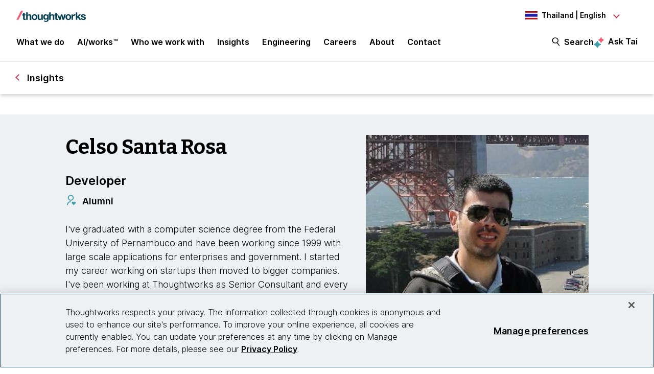

--- FILE ---
content_type: text/html;charset=utf-8
request_url: https://www.thoughtworks.com/en-th/profiles/c/celso-santa-rosa
body_size: 14854
content:

<!DOCTYPE HTML>
<html lang="en-TH">
    <head>
  <meta charset="UTF-8"/>
  <meta http-equiv="Content-Security-Policy" content="default-src 'self' 'unsafe-eval' 'unsafe-inline' * blob: data: filesystem:; connect-src 'self' * https://privacyportal.onetrust.com https://*.onetrust.com https://geolocation.onetrust.com; object-src 'none';"/>

  

  

  <title>Celso Santa Rosa | Thoughtworks Thailand</title>

  

    

    

    

    

    
    
    
    <meta name="template" content="general-and-expert-profile"/>
    <meta name="viewport" content="width=device-width, initial-scale=1"/>

    <meta name="robots" content="index,follow"/>
    <meta name="google-site-verification" content="AA43W6MsN2rMNjvAWJThG_C2DdiFIbwn2xf0J8Vd2eE"/>
<meta name="google-site-verification" content="kiO_CiGIcZKuyAwkoZIXjBOUAWRv57hnbTDbaHyvrV0"/>


    


    
    <meta itemprop="name"/>
    <meta itemprop="description"/>
    <meta content="https://www.thoughtworks.com/content/dam/thoughtworks/images/photography/thoughtworker-profile/c/pro_celso_santa_rosa.jpg" itemprop="image"/>

    <meta property="og:title"/>
    <meta property="og:description"/>
    <meta content="https://www.thoughtworks.com/content/dam/thoughtworks/images/photography/thoughtworker-profile/c/pro_celso_santa_rosa.jpg" property="og:image"/>
    <meta content="Thoughtworks" property="og:site_name"/>
    <meta content="https://www.thoughtworks.com/en-th/profiles/c/celso-santa-rosa" property="og:url"/>

    
    
    <meta content="summary_large_image" name="twitter:card"/>
    <meta name="twitter:title"/>
    <meta name="twitter:description"/>
    <meta content="https://www.thoughtworks.com/content/dam/thoughtworks/images/photography/thoughtworker-profile/c/pro_celso_santa_rosa.jpg" name="twitter:image:src"/>
    <meta content="23009949" name="twitter:account_id"/>

    <meta content="[117154494974817]" property="fb:app_id"/>


  

    <link rel="canonical" href="https://www.thoughtworks.com/en-th/profiles/c/celso-santa-rosa"/>
    
        <link rel="alternate" href="https://www.thoughtworks.com/en-au/profiles/c/celso-santa-rosa" hreflang="en-au"/>
    
        <link rel="alternate" href="https://www.thoughtworks.com/en-br/profiles/c/celso-santa-rosa" hreflang="en-br"/>
    
        <link rel="alternate" href="https://www.thoughtworks.com/en-ca/profiles/c/celso-santa-rosa" hreflang="en-ca"/>
    
        <link rel="alternate" href="https://www.thoughtworks.com/en-cl/profiles/c/celso-santa-rosa" hreflang="en-cl"/>
    
        <link rel="alternate" href="https://www.thoughtworks.com/en-cn/profiles/c/celso-santa-rosa" hreflang="en-cn"/>
    
        <link rel="alternate" href="https://www.thoughtworks.com/en-ec/profiles/c/celso-santa-rosa" hreflang="en-ec"/>
    
        <link rel="alternate" href="https://www.thoughtworks.com/en-de/profiles/c/celso-santa-rosa" hreflang="en-de"/>
    
        <link rel="alternate" href="https://www.thoughtworks.com/en-in/profiles/c/celso-santa-rosa" hreflang="en-in"/>
    
        <link rel="alternate" href="https://www.thoughtworks.com/en-sg/profiles/c/celso-santa-rosa" hreflang="en-sg"/>
    
        <link rel="alternate" href="https://www.thoughtworks.com/en-es/profiles/c/celso-santa-rosa" hreflang="en-es"/>
    
        <link rel="alternate" href="https://www.thoughtworks.com/en-th/profiles/c/celso-santa-rosa" hreflang="en-th"/>
    
        <link rel="alternate" href="https://www.thoughtworks.com/en-gb/profiles/c/celso-santa-rosa" hreflang="en-gb"/>
    
        <link rel="alternate" href="https://www.thoughtworks.com/en-us/profiles/c/celso-santa-rosa" hreflang="en-us"/>
    
        <link rel="alternate" href="https://www.thoughtworks.com/profiles/c/celso-santa-rosa" hreflang="x-default"/>
    



  
  
    <link class="favicon-image" href="/etc.clientlibs/thoughtworks/clientlibs/clientlib-site/resources/images/favicon.ico" rel="shortcut icon"/>
    <link class="favicon-image" href="/etc.clientlibs/thoughtworks/clientlibs/clientlib-site/resources/images/favicon.ico" rel="icon"/>
    <link class="favicon-image" href="/etc.clientlibs/thoughtworks/clientlibs/clientlib-site/resources/images/favicon16x16.png" rel="icon" sizes="16x16"/>
    <link class="favicon-image" href="/etc.clientlibs/thoughtworks/clientlibs/clientlib-site/resources/images/favicon32x32.png" rel="icon" sizes="32x32"/>
    <link class="favicon-image" href="/etc.clientlibs/thoughtworks/clientlibs/clientlib-site/resources/images/android-chrome-192x192.png" rel="icon" sizes="192x192"/>
    <link class="favicon-image" href="/etc.clientlibs/thoughtworks/clientlibs/clientlib-site/resources/images/android-chrome-512x512.png" rel="icon" sizes="512x512"/>
    <link class="favicon-image" href="/etc.clientlibs/thoughtworks/clientlibs/clientlib-site/resources/images/touch-icon-iphone.png" rel="apple-touch-icon"/>
    <link class="favicon-image" href="/etc.clientlibs/thoughtworks/clientlibs/clientlib-site/resources/images/touch-icon-ipad.png" rel="apple-touch-icon" sizes="72x72"/>
    <link class="favicon-image" href="/etc.clientlibs/thoughtworks/clientlibs/clientlib-site/resources/images/touch-icon-iphone-retina.png" rel="apple-touch-icon" sizes="114x114"/>
    <link class="favicon-image" href="/etc.clientlibs/thoughtworks/clientlibs/clientlib-site/resources/images/touch-icon-ipad-retina.png" rel="apple-touch-icon" sizes="144x144"/>
  
  

  


    
        
    
<script src="/etc.clientlibs/thoughtworks/clientlibs/clientlib-lazysizes.min.ACSHASH6f887d71f12e3ea05b69013c2eb77ce2.js"></script>



    

    
    

    
    <meta name="tw_country_locale" content="en-th"/>




        <script type="application/ld+json">
            {"@type":"ProfilePage","mainEntity":{"@type":"Person","name":"Celso Santa Rosa","url":"https://www.thoughtworks.com/en-th/profiles/c/celso-santa-rosa","image":"https://www.thoughtworks.com/content/dam/thoughtworks/images/photography/thoughtworker-profile/c/pro_celso_santa_rosa.jpg","jobTitle":"Alumni","description":"I've graduated with a computer science degree from the Federal University of Pernambuco and have been working since 1999 with large scale applications for enterprises and government. I started my career working on startups then moved to bigger companies. I've been working at Thoughtworks as Senior Consultant and every day I have the opportunity to meet new people, learn new technologies and tools. I'm passionate about my daughter, Maria Cecilia, aka MC and spend the most of my time trying to teach her to make the difference in the world (is that possible?). This is the greatest challenge of my life: to be a good father. ","alumniOf":{"@type":"Organization","name":"Thoughtworks","url":"https://www.thoughtworks.com"}},"sameAs":["https://www.linkedin.com/in/celsosantarosa"],"@context":"https://schema.org/"}
        </script>
        <script type="application/ld+json">
            {"@type":"BreadcrumbList","itemListElement":[{"@type":"ListItem","name":"Home, Thailand, English","position":1,"item":"https://www.thoughtworks.com/en-th"},{"@type":"ListItem","name":"Celso Santa Rosa","position":2,"item":"https://www.thoughtworks.com/en-th/profiles/c/celso-santa-rosa"}],"@context":"https://schema.org/"}
        </script>

    

    <noscript>
        <div id="js-disabled-banner-wrapper">
            <div class="js-disabled-banner-text grid__cell" id="notification-banner-text">
                Enable javascript in your browser for better experience. Need to know to enable it?
                <a class="cookie-banner-link no-underline pop-out" href="https://www.enable-javascript.com/" target="_blank" aria-label="This is an external link. Opens in new tab">Go
                    here.</a>
            </div>
        </div>
    </noscript>

    
    
    <script src="/rest/viewers/response" async></script>

    
    <script src="https://cdn.cookielaw.org/scripttemplates/otSDKStub.js" crossorigin="anonymous" data-document-language="true" type="text/javascript" charset="UTF-8" data-domain-script="0672e960-ebfc-4d35-9282-95d501a3a4c1" async>
    </script>
    

    
    <script>(function (w, d, s, l, i) {
        w[l] = w[l] || [];
        w[l].push({
            'gtm.start':
                new Date().getTime(), event: 'gtm.js'
        });
        var f = d.getElementsByTagName(s)[0],
            j = d.createElement(s), dl = l != 'dataLayer' ? '&l=' + l : '';
        j.async = true;
        j.src =
            'https://www.googletagmanager.com/gtm.js?id=' + i + dl;
        f.parentNode.insertBefore(j, f);
    })(window, document, 'script', 'dataLayer', 'GTM\u002DP97X8B');</script>
    

    <script type="text/plain" class="optanon-category-C0003" async>
        function OptanonWrapper(){
            window.wistia_cookie_mannager && window.wistia_cookie_mannager.apply_to_page();
        };
    </script>



    
    
<link rel="stylesheet" href="/etc.clientlibs/thoughtworks/clientlibs/clientlib-base.min.ACSHASH37d9264e43bf2356f162956df3d89a6f.css" type="text/css">




    


    <meta name="shareaholic:site_id" content="6b2351f5b26249ba68dff4ebf816c023"/>
    <script data-cfasync="false" async src="https://cdn.shareaholic.net/assets/pub/shareaholic.js" class="optanon-category-C0004" type="text/plain"></script>





  
    
    

    

    


        <script type="text/javascript" src="//assets.adobedtm.com/84cc8abb68ee/66379ea41ec7/launch-05a268c45e15.min.js" async></script>


    
    
    
<link rel="stylesheet" href="/etc.clientlibs/thoughtworks/clientlibs/clientlib-site.min.ACSHASHfff9cfd6e1193294df22750d0b945090.css" type="text/css">



    

  

  
</head>
    <body class="page basicpage main-content general-expert-leader-profile" id="page-6c02cf8132">
        
        
        
            




            



            

<div class="root responsivegrid">
     <div class="aem-Grid aem-Grid--12 aem-Grid--default--12 ">
          
               
                    
                         
                              <div class="experiencefragment-header experiencefragment">
<div class="cmp-experiencefragment-wrapper aem-Grid padding-styles">

  <div class="cmp-experiencefragment-container" style="color: #000000">
    <div class="expanding-background-animation" style="background-color: #ffffff"></div>
    
  <div class="cmp-experiencefragment cmp-experiencefragment--header ">
<div class="xf-content-height">
    


<div class="aem-Grid aem-Grid--12 aem-Grid--default--12 ">
    
    <div class="responsivegrid aem-GridColumn aem-GridColumn--default--12">


<div class="aem-Grid aem-Grid--12 aem-Grid--default--12 ">
    
    <div class="header aem-GridColumn aem-GridColumn--default--12"><header class="cmp-header sticky-header">
    <div class="cmp-header__logo-section">
        <a class="cmp-header__logo" href="/en-th" tabindex="0" title="Thoughtworks">
            <img alt="Thoughtworks" id="tw-logo" width="136px" height="24px" src="/etc.clientlibs/thoughtworks/clientlibs/clientlib-site/resources/images/thoughtworks-logo.svg" title="Thoughtworks"/>
        </a>
    </div>
    <div class="cmp-header__icon">
        <a id="cmp-header__icon__button--open" role="button" aria-expanded="false">Menu<span class="hamburger-menu-icon"></span></a>
    </div>
    <div class="cmp-header__icon--close">
        <a id="cmp-header__icon__button--close" role="button" aria-expanded="true">Close <span class="close-mark"></span></a>
    </div>
    <div class="cmp-header__language-section">
        
<div class=" cmp-language-navigation cmp-language-navigation--default">
    <div class="cmp-language-navigation__toggle aem-responsive-grid">
        <button aria-label="Language navigation dropdown, Thailand, English selected" class="th" data-current-country="th" aria-controls="language-menu" aria-expanded="false" id="langNavToggleHeader">
            
  
  <noscript>
    <img src='/etc.clientlibs/thoughtworks/clientlibs/clientlib-site/resources/images/th.svg' alt title/>
  </noscript>
  <img data-src="/etc.clientlibs/thoughtworks/clientlibs/clientlib-site/resources/images/th.svg" alt title class="flag-image lazyload"/>
  

            <span class="nav-button-text">Thailand | English</span>
        </button>
    </div>
    <div id="languagenavigation-5a023c2c9b" class="cmp-language-navigation__nav" aria-label="country and language selector">
    <ul class="cmp-language-navigation__nav__list" id="language-menu">
        
    <li class="cmp-language-navigation__nav__list-item cmp-language-navigation__nav__list-item--countrycode-AU cmp-language-navigation__nav__list-item--langcode-en-AU cmp-language-navigation__nav__list-item--level-0">
        
    <div class="country-flag" lang="en-AU">
        
  
  <noscript>
    <img src='/etc.clientlibs/thoughtworks/clientlibs/clientlib-site/resources/images/au.svg' alt title height="20px" width="20px"/>
  </noscript>
  <img data-src="/etc.clientlibs/thoughtworks/clientlibs/clientlib-site/resources/images/au.svg" alt title class=" lazyload" height="20px" width="20px"/>
  

        <span class="country-name">Australia</span>
    </div>
    <div class="country-languages">
        
            <a class="country-language ce-module-tracking
                " href="/en-au/profiles/c/celso-santa-rosa" hreflang="en" lang="en" locale-country="en-au" rel="alternate" title="English" aria-label="Language navigation, Australia, English" data-event-action="Country-locale selector" data-link-click="{&#34;eventCategory&#34;:&#34;/content/thoughtworks/th/en/profiles/c/celso-santa-rosa&#34;,&#34;eventAction&#34;:&#34;Country-locale selector&#34;,&#34;eventLabel&#34;:&#34;English&#34;,&#34;eventDestination&#34;:&#34;https://www.thoughtworks.com/en-au/profiles/c/celso-santa-rosa&#34;}" data-event-category="/en-th/profiles/c/celso-santa-rosa" data-event-label="English" tabindex="0">English</a>
            
        
    </div>

    </li>

    
        
    <li class="cmp-language-navigation__nav__list-item cmp-language-navigation__nav__list-item--countrycode-BR cmp-language-navigation__nav__list-item--langcode-en-BR cmp-language-navigation__nav__list-item--level-0">
        
    <div class="country-flag" lang="en-BR">
        
  
  <noscript>
    <img src='/etc.clientlibs/thoughtworks/clientlibs/clientlib-site/resources/images/br.svg' alt title height="20px" width="20px"/>
  </noscript>
  <img data-src="/etc.clientlibs/thoughtworks/clientlibs/clientlib-site/resources/images/br.svg" alt title class=" lazyload" height="20px" width="20px"/>
  

        <span class="country-name">Brazil</span>
    </div>
    <div class="country-languages">
        
            <a class="country-language ce-module-tracking
                " href="/en-br/profiles/c/celso-santa-rosa" hreflang="en" lang="en" locale-country="en-br" rel="alternate" title="English" aria-label="Language navigation, Brazil, English" data-event-action="Country-locale selector" data-link-click="{&#34;eventCategory&#34;:&#34;/content/thoughtworks/th/en/profiles/c/celso-santa-rosa&#34;,&#34;eventAction&#34;:&#34;Country-locale selector&#34;,&#34;eventLabel&#34;:&#34;English&#34;,&#34;eventDestination&#34;:&#34;https://www.thoughtworks.com/en-br/profiles/c/celso-santa-rosa&#34;}" data-event-category="/en-th/profiles/c/celso-santa-rosa" data-event-label="English" tabindex="0">English</a>
            <span class="vertical-pipe">|</span>
        
    
        
            <a class="country-language ce-module-tracking
                " href="/pt-br" hreflang="pt" lang="pt" locale-country="pt-br" rel="alternate" title="Português" aria-label="Language navigation, Brazil, Português" data-event-action="Country-locale selector" data-link-click="{&#34;eventCategory&#34;:&#34;/content/thoughtworks/th/en/profiles/c/celso-santa-rosa&#34;,&#34;eventAction&#34;:&#34;Country-locale selector&#34;,&#34;eventLabel&#34;:&#34;Português&#34;,&#34;eventDestination&#34;:&#34;https://www.thoughtworks.com/pt-br&#34;}" data-event-category="/en-th/profiles/c/celso-santa-rosa" data-event-label="Português" tabindex="0">Português</a>
            
        
    </div>

    </li>

    
        
    <li class="cmp-language-navigation__nav__list-item cmp-language-navigation__nav__list-item--countrycode-CA cmp-language-navigation__nav__list-item--langcode-en-CA cmp-language-navigation__nav__list-item--level-0">
        
    <div class="country-flag" lang="en-CA">
        
  
  <noscript>
    <img src='/etc.clientlibs/thoughtworks/clientlibs/clientlib-site/resources/images/ca.svg' alt title height="20px" width="20px"/>
  </noscript>
  <img data-src="/etc.clientlibs/thoughtworks/clientlibs/clientlib-site/resources/images/ca.svg" alt title class=" lazyload" height="20px" width="20px"/>
  

        <span class="country-name">Canada</span>
    </div>
    <div class="country-languages">
        
            <a class="country-language ce-module-tracking
                " href="/en-ca/profiles/c/celso-santa-rosa" hreflang="en" lang="en" locale-country="en-ca" rel="alternate" title="English" aria-label="Language navigation, Canada, English" data-event-action="Country-locale selector" data-link-click="{&#34;eventCategory&#34;:&#34;/content/thoughtworks/th/en/profiles/c/celso-santa-rosa&#34;,&#34;eventAction&#34;:&#34;Country-locale selector&#34;,&#34;eventLabel&#34;:&#34;English&#34;,&#34;eventDestination&#34;:&#34;https://www.thoughtworks.com/en-ca/profiles/c/celso-santa-rosa&#34;}" data-event-category="/en-th/profiles/c/celso-santa-rosa" data-event-label="English" tabindex="0">English</a>
            
        
    </div>

    </li>

    
        
    <li class="cmp-language-navigation__nav__list-item cmp-language-navigation__nav__list-item--countrycode-CL cmp-language-navigation__nav__list-item--langcode-en-CL cmp-language-navigation__nav__list-item--level-0">
        
    <div class="country-flag" lang="en-CL">
        
  
  <noscript>
    <img src='/etc.clientlibs/thoughtworks/clientlibs/clientlib-site/resources/images/cl.svg' alt title height="20px" width="20px"/>
  </noscript>
  <img data-src="/etc.clientlibs/thoughtworks/clientlibs/clientlib-site/resources/images/cl.svg" alt title class=" lazyload" height="20px" width="20px"/>
  

        <span class="country-name">Chile</span>
    </div>
    <div class="country-languages">
        
            <a class="country-language ce-module-tracking
                " href="/en-cl/profiles/c/celso-santa-rosa" hreflang="en" lang="en" locale-country="en-cl" rel="alternate" title="English" aria-label="Language navigation, Chile, English" data-event-action="Country-locale selector" data-link-click="{&#34;eventCategory&#34;:&#34;/content/thoughtworks/th/en/profiles/c/celso-santa-rosa&#34;,&#34;eventAction&#34;:&#34;Country-locale selector&#34;,&#34;eventLabel&#34;:&#34;English&#34;,&#34;eventDestination&#34;:&#34;https://www.thoughtworks.com/en-cl/profiles/c/celso-santa-rosa&#34;}" data-event-category="/en-th/profiles/c/celso-santa-rosa" data-event-label="English" tabindex="0">English</a>
            <span class="vertical-pipe">|</span>
        
    
        
            <a class="country-language ce-module-tracking
                " href="/es-cl" hreflang="es" lang="es" locale-country="es-cl" rel="alternate" title="Español" aria-label="Language navigation, Chile, Español" data-event-action="Country-locale selector" data-link-click="{&#34;eventCategory&#34;:&#34;/content/thoughtworks/th/en/profiles/c/celso-santa-rosa&#34;,&#34;eventAction&#34;:&#34;Country-locale selector&#34;,&#34;eventLabel&#34;:&#34;Español&#34;,&#34;eventDestination&#34;:&#34;https://www.thoughtworks.com/es-cl&#34;}" data-event-category="/en-th/profiles/c/celso-santa-rosa" data-event-label="Español" tabindex="0">Español</a>
            
        
    </div>

    </li>

    
        
    <li class="cmp-language-navigation__nav__list-item cmp-language-navigation__nav__list-item--countrycode-CN cmp-language-navigation__nav__list-item--langcode-en-CN cmp-language-navigation__nav__list-item--level-0">
        
    <div class="country-flag" lang="en-CN">
        
  
  <noscript>
    <img src='/etc.clientlibs/thoughtworks/clientlibs/clientlib-site/resources/images/cn.svg' alt title height="20px" width="20px"/>
  </noscript>
  <img data-src="/etc.clientlibs/thoughtworks/clientlibs/clientlib-site/resources/images/cn.svg" alt title class=" lazyload" height="20px" width="20px"/>
  

        <span class="country-name">China</span>
    </div>
    <div class="country-languages">
        
            <a class="country-language ce-module-tracking
                " href="/en-cn/profiles/c/celso-santa-rosa" hreflang="en" lang="en" locale-country="en-cn" rel="alternate" title="English" aria-label="Language navigation, China, English" data-event-action="Country-locale selector" data-link-click="{&#34;eventCategory&#34;:&#34;/content/thoughtworks/th/en/profiles/c/celso-santa-rosa&#34;,&#34;eventAction&#34;:&#34;Country-locale selector&#34;,&#34;eventLabel&#34;:&#34;English&#34;,&#34;eventDestination&#34;:&#34;https://www.thoughtworks.com/en-cn/profiles/c/celso-santa-rosa&#34;}" data-event-category="/en-th/profiles/c/celso-santa-rosa" data-event-label="English" tabindex="0">English</a>
            <span class="vertical-pipe">|</span>
        
    
        
            <a class="country-language ce-module-tracking
                " href="/zh-cn" hreflang="zh" lang="zh" locale-country="zh-cn" rel="alternate" title="Chinese" aria-label="Language navigation, China, Chinese" data-event-action="Country-locale selector" data-link-click="{&#34;eventCategory&#34;:&#34;/content/thoughtworks/th/en/profiles/c/celso-santa-rosa&#34;,&#34;eventAction&#34;:&#34;Country-locale selector&#34;,&#34;eventLabel&#34;:&#34;Chinese&#34;,&#34;eventDestination&#34;:&#34;https://www.thoughtworks.com/zh-cn&#34;}" data-event-category="/en-th/profiles/c/celso-santa-rosa" data-event-label="Chinese" tabindex="0">Chinese</a>
            
        
    </div>

    </li>

    
        
    <li class="cmp-language-navigation__nav__list-item cmp-language-navigation__nav__list-item--countrycode-EC cmp-language-navigation__nav__list-item--langcode-en-EC cmp-language-navigation__nav__list-item--level-0">
        
    <div class="country-flag" lang="en-EC">
        
  
  <noscript>
    <img src='/etc.clientlibs/thoughtworks/clientlibs/clientlib-site/resources/images/ec.svg' alt title height="20px" width="20px"/>
  </noscript>
  <img data-src="/etc.clientlibs/thoughtworks/clientlibs/clientlib-site/resources/images/ec.svg" alt title class=" lazyload" height="20px" width="20px"/>
  

        <span class="country-name">Ecuador</span>
    </div>
    <div class="country-languages">
        
            <a class="country-language ce-module-tracking
                " href="/en-ec/profiles/c/celso-santa-rosa" hreflang="en" lang="en" locale-country="en-ec" rel="alternate" title="English" aria-label="Language navigation, Ecuador, English" data-event-action="Country-locale selector" data-link-click="{&#34;eventCategory&#34;:&#34;/content/thoughtworks/th/en/profiles/c/celso-santa-rosa&#34;,&#34;eventAction&#34;:&#34;Country-locale selector&#34;,&#34;eventLabel&#34;:&#34;English&#34;,&#34;eventDestination&#34;:&#34;https://www.thoughtworks.com/en-ec/profiles/c/celso-santa-rosa&#34;}" data-event-category="/en-th/profiles/c/celso-santa-rosa" data-event-label="English" tabindex="0">English</a>
            <span class="vertical-pipe">|</span>
        
    
        
            <a class="country-language ce-module-tracking
                " href="/es-ec" hreflang="es" lang="es" locale-country="es-ec" rel="alternate" title="Español" aria-label="Language navigation, Ecuador, Español" data-event-action="Country-locale selector" data-link-click="{&#34;eventCategory&#34;:&#34;/content/thoughtworks/th/en/profiles/c/celso-santa-rosa&#34;,&#34;eventAction&#34;:&#34;Country-locale selector&#34;,&#34;eventLabel&#34;:&#34;Español&#34;,&#34;eventDestination&#34;:&#34;https://www.thoughtworks.com/es-ec&#34;}" data-event-category="/en-th/profiles/c/celso-santa-rosa" data-event-label="Español" tabindex="0">Español</a>
            
        
    </div>

    </li>

    
        
    <li class="cmp-language-navigation__nav__list-item cmp-language-navigation__nav__list-item--countrycode-DE cmp-language-navigation__nav__list-item--langcode-en-DE cmp-language-navigation__nav__list-item--level-0">
        
    <div class="country-flag" lang="en-DE">
        
  
  <noscript>
    <img src='/etc.clientlibs/thoughtworks/clientlibs/clientlib-site/resources/images/de.svg' alt title height="20px" width="20px"/>
  </noscript>
  <img data-src="/etc.clientlibs/thoughtworks/clientlibs/clientlib-site/resources/images/de.svg" alt title class=" lazyload" height="20px" width="20px"/>
  

        <span class="country-name">Germany</span>
    </div>
    <div class="country-languages">
        
            <a class="country-language ce-module-tracking
                " href="/en-de/profiles/c/celso-santa-rosa" hreflang="en" lang="en" locale-country="en-de" rel="alternate" title="English" aria-label="Language navigation, Germany, English" data-event-action="Country-locale selector" data-link-click="{&#34;eventCategory&#34;:&#34;/content/thoughtworks/th/en/profiles/c/celso-santa-rosa&#34;,&#34;eventAction&#34;:&#34;Country-locale selector&#34;,&#34;eventLabel&#34;:&#34;English&#34;,&#34;eventDestination&#34;:&#34;https://www.thoughtworks.com/en-de/profiles/c/celso-santa-rosa&#34;}" data-event-category="/en-th/profiles/c/celso-santa-rosa" data-event-label="English" tabindex="0">English</a>
            <span class="vertical-pipe">|</span>
        
    
        
            <a class="country-language ce-module-tracking
                " href="/de-de" hreflang="de" lang="de" locale-country="de-de" rel="alternate" title="Deutsch" aria-label="Language navigation, Germany, Deutsch" data-event-action="Country-locale selector" data-link-click="{&#34;eventCategory&#34;:&#34;/content/thoughtworks/th/en/profiles/c/celso-santa-rosa&#34;,&#34;eventAction&#34;:&#34;Country-locale selector&#34;,&#34;eventLabel&#34;:&#34;Deutsch&#34;,&#34;eventDestination&#34;:&#34;https://www.thoughtworks.com/de-de&#34;}" data-event-category="/en-th/profiles/c/celso-santa-rosa" data-event-label="Deutsch" tabindex="0">Deutsch</a>
            
        
    </div>

    </li>

    
        
    <li class="cmp-language-navigation__nav__list-item cmp-language-navigation__nav__list-item--countrycode-IN cmp-language-navigation__nav__list-item--langcode-en-IN cmp-language-navigation__nav__list-item--level-0">
        
    <div class="country-flag" lang="en-IN">
        
  
  <noscript>
    <img src='/etc.clientlibs/thoughtworks/clientlibs/clientlib-site/resources/images/in.svg' alt title height="20px" width="20px"/>
  </noscript>
  <img data-src="/etc.clientlibs/thoughtworks/clientlibs/clientlib-site/resources/images/in.svg" alt title class=" lazyload" height="20px" width="20px"/>
  

        <span class="country-name">India</span>
    </div>
    <div class="country-languages">
        
            <a class="country-language ce-module-tracking
                " href="/en-in/profiles/c/celso-santa-rosa" hreflang="en" lang="en" locale-country="en-in" rel="alternate" title="English" aria-label="Language navigation, India, English" data-event-action="Country-locale selector" data-link-click="{&#34;eventCategory&#34;:&#34;/content/thoughtworks/th/en/profiles/c/celso-santa-rosa&#34;,&#34;eventAction&#34;:&#34;Country-locale selector&#34;,&#34;eventLabel&#34;:&#34;English&#34;,&#34;eventDestination&#34;:&#34;https://www.thoughtworks.com/en-in/profiles/c/celso-santa-rosa&#34;}" data-event-category="/en-th/profiles/c/celso-santa-rosa" data-event-label="English" tabindex="0">English</a>
            
        
    </div>

    </li>

    
        
    <li class="cmp-language-navigation__nav__list-item cmp-language-navigation__nav__list-item--countrycode-SG cmp-language-navigation__nav__list-item--langcode-en-SG cmp-language-navigation__nav__list-item--level-0">
        
    <div class="country-flag" lang="en-SG">
        
  
  <noscript>
    <img src='/etc.clientlibs/thoughtworks/clientlibs/clientlib-site/resources/images/sg.svg' alt title height="20px" width="20px"/>
  </noscript>
  <img data-src="/etc.clientlibs/thoughtworks/clientlibs/clientlib-site/resources/images/sg.svg" alt title class=" lazyload" height="20px" width="20px"/>
  

        <span class="country-name">Singapore</span>
    </div>
    <div class="country-languages">
        
            <a class="country-language ce-module-tracking
                " href="/en-sg/profiles/c/celso-santa-rosa" hreflang="en" lang="en" locale-country="en-sg" rel="alternate" title="English" aria-label="Language navigation, Singapore, English" data-event-action="Country-locale selector" data-link-click="{&#34;eventCategory&#34;:&#34;/content/thoughtworks/th/en/profiles/c/celso-santa-rosa&#34;,&#34;eventAction&#34;:&#34;Country-locale selector&#34;,&#34;eventLabel&#34;:&#34;English&#34;,&#34;eventDestination&#34;:&#34;https://www.thoughtworks.com/en-sg/profiles/c/celso-santa-rosa&#34;}" data-event-category="/en-th/profiles/c/celso-santa-rosa" data-event-label="English" tabindex="0">English</a>
            
        
    </div>

    </li>

    
        
    <li class="cmp-language-navigation__nav__list-item cmp-language-navigation__nav__list-item--countrycode-ES cmp-language-navigation__nav__list-item--langcode-en-ES cmp-language-navigation__nav__list-item--level-0">
        
    <div class="country-flag" lang="en-ES">
        
  
  <noscript>
    <img src='/etc.clientlibs/thoughtworks/clientlibs/clientlib-site/resources/images/es.svg' alt title height="20px" width="20px"/>
  </noscript>
  <img data-src="/etc.clientlibs/thoughtworks/clientlibs/clientlib-site/resources/images/es.svg" alt title class=" lazyload" height="20px" width="20px"/>
  

        <span class="country-name">Spain</span>
    </div>
    <div class="country-languages">
        
            <a class="country-language ce-module-tracking
                " href="/en-es/profiles/c/celso-santa-rosa" hreflang="en" lang="en" locale-country="en-es" rel="alternate" title="English" aria-label="Language navigation, Spain, English" data-event-action="Country-locale selector" data-link-click="{&#34;eventCategory&#34;:&#34;/content/thoughtworks/th/en/profiles/c/celso-santa-rosa&#34;,&#34;eventAction&#34;:&#34;Country-locale selector&#34;,&#34;eventLabel&#34;:&#34;English&#34;,&#34;eventDestination&#34;:&#34;https://www.thoughtworks.com/en-es/profiles/c/celso-santa-rosa&#34;}" data-event-category="/en-th/profiles/c/celso-santa-rosa" data-event-label="English" tabindex="0">English</a>
            <span class="vertical-pipe">|</span>
        
    
        
            <a class="country-language ce-module-tracking
                " href="/es-es" hreflang="es" lang="es" locale-country="es-es" rel="alternate" title="Español" aria-label="Language navigation, Spain, Español" data-event-action="Country-locale selector" data-link-click="{&#34;eventCategory&#34;:&#34;/content/thoughtworks/th/en/profiles/c/celso-santa-rosa&#34;,&#34;eventAction&#34;:&#34;Country-locale selector&#34;,&#34;eventLabel&#34;:&#34;Español&#34;,&#34;eventDestination&#34;:&#34;https://www.thoughtworks.com/es-es&#34;}" data-event-category="/en-th/profiles/c/celso-santa-rosa" data-event-label="Español" tabindex="0">Español</a>
            
        
    </div>

    </li>

    
        
    <li class="cmp-language-navigation__nav__list-item cmp-language-navigation__nav__list-item--countrycode-TH cmp-language-navigation__nav__list-item--langcode-en-TH cmp-language-navigation__nav__list-item--level-0 cmp-language-navigation__nav__list-item--active">
        
    <div class="country-flag" lang="en-TH">
        
  
  <noscript>
    <img src='/etc.clientlibs/thoughtworks/clientlibs/clientlib-site/resources/images/th.svg' alt title height="20px" width="20px"/>
  </noscript>
  <img data-src="/etc.clientlibs/thoughtworks/clientlibs/clientlib-site/resources/images/th.svg" alt title class=" lazyload" height="20px" width="20px"/>
  

        <span class="country-name">Thailand</span>
    </div>
    <div class="country-languages">
        
            <a class="country-language ce-module-tracking
                active-lang" href="/en-th/profiles/c/celso-santa-rosa" hreflang="en" lang="en" locale-country="en-th" rel="alternate" title="English" aria-label="Language navigation, Thailand, English" data-event-action="Country-locale selector" data-link-click="{&#34;eventCategory&#34;:&#34;/content/thoughtworks/th/en/profiles/c/celso-santa-rosa&#34;,&#34;eventAction&#34;:&#34;Country-locale selector&#34;,&#34;eventLabel&#34;:&#34;English&#34;,&#34;eventDestination&#34;:&#34;https://www.thoughtworks.com/en-th/profiles/c/celso-santa-rosa&#34;}" data-event-category="/en-th/profiles/c/celso-santa-rosa" data-event-label="English" tabindex="0">English</a>
            
        
    </div>

    </li>

    
        
    <li class="cmp-language-navigation__nav__list-item cmp-language-navigation__nav__list-item--countrycode-GB cmp-language-navigation__nav__list-item--langcode-en-GB cmp-language-navigation__nav__list-item--level-0">
        
    <div class="country-flag" lang="en-GB">
        
  
  <noscript>
    <img src='/etc.clientlibs/thoughtworks/clientlibs/clientlib-site/resources/images/gb.svg' alt title height="20px" width="20px"/>
  </noscript>
  <img data-src="/etc.clientlibs/thoughtworks/clientlibs/clientlib-site/resources/images/gb.svg" alt title class=" lazyload" height="20px" width="20px"/>
  

        <span class="country-name">United Kingdom</span>
    </div>
    <div class="country-languages">
        
            <a class="country-language ce-module-tracking
                " href="/en-gb/profiles/c/celso-santa-rosa" hreflang="en" lang="en" locale-country="en-gb" rel="alternate" title="English" aria-label="Language navigation, United Kingdom, English" data-event-action="Country-locale selector" data-link-click="{&#34;eventCategory&#34;:&#34;/content/thoughtworks/th/en/profiles/c/celso-santa-rosa&#34;,&#34;eventAction&#34;:&#34;Country-locale selector&#34;,&#34;eventLabel&#34;:&#34;English&#34;,&#34;eventDestination&#34;:&#34;https://www.thoughtworks.com/en-gb/profiles/c/celso-santa-rosa&#34;}" data-event-category="/en-th/profiles/c/celso-santa-rosa" data-event-label="English" tabindex="0">English</a>
            
        
    </div>

    </li>

    
        
    <li class="cmp-language-navigation__nav__list-item cmp-language-navigation__nav__list-item--countrycode-US cmp-language-navigation__nav__list-item--langcode-en-US cmp-language-navigation__nav__list-item--level-0">
        
    <div class="country-flag" lang="en-US">
        
  
  <noscript>
    <img src='/etc.clientlibs/thoughtworks/clientlibs/clientlib-site/resources/images/us.svg' alt title height="20px" width="20px"/>
  </noscript>
  <img data-src="/etc.clientlibs/thoughtworks/clientlibs/clientlib-site/resources/images/us.svg" alt title class=" lazyload" height="20px" width="20px"/>
  

        <span class="country-name">United States</span>
    </div>
    <div class="country-languages">
        
            <a class="country-language ce-module-tracking
                " href="/en-us/profiles/c/celso-santa-rosa" hreflang="en" lang="en" locale-country="en-us" rel="alternate" title="English" aria-label="Language navigation, United States, English" data-event-action="Country-locale selector" data-link-click="{&#34;eventCategory&#34;:&#34;/content/thoughtworks/th/en/profiles/c/celso-santa-rosa&#34;,&#34;eventAction&#34;:&#34;Country-locale selector&#34;,&#34;eventLabel&#34;:&#34;English&#34;,&#34;eventDestination&#34;:&#34;https://www.thoughtworks.com/en-us/profiles/c/celso-santa-rosa&#34;}" data-event-category="/en-th/profiles/c/celso-santa-rosa" data-event-label="English" tabindex="0">English</a>
            
        
    </div>

    </li>

    
        
    <li class="cmp-language-navigation__nav__list-item cmp-language-navigation__nav__list-item--langcode-en cmp-language-navigation__nav__list-item--level-0">
        
    <div class="country-flag">
        
  
  <noscript>
    <img src='/etc.clientlibs/thoughtworks/clientlibs/clientlib-site/resources/images/global.svg' alt title height="20px" width="20px"/>
  </noscript>
  <img data-src="/etc.clientlibs/thoughtworks/clientlibs/clientlib-site/resources/images/global.svg" alt title class=" lazyload" height="20px" width="20px"/>
  

        <span class="country-name">Worldwide</span>
    </div>
    <div class="country-languages">
        
            <a class="country-language ce-module-tracking
                " href="/profiles/c/celso-santa-rosa" hreflang="en" lang="en" locale-country="en-global" rel="alternate" title="English" aria-label="Language navigation, Worldwide, English" data-event-action="Country-locale selector" data-link-click="{&#34;eventCategory&#34;:&#34;/content/thoughtworks/th/en/profiles/c/celso-santa-rosa&#34;,&#34;eventAction&#34;:&#34;Country-locale selector&#34;,&#34;eventLabel&#34;:&#34;English&#34;,&#34;eventDestination&#34;:&#34;https://www.thoughtworks.com/profiles/c/celso-santa-rosa&#34;}" data-event-category="/en-th/profiles/c/celso-santa-rosa" data-event-label="English" tabindex="0">English</a>
            
        
    </div>

    </li>

    </ul>
</div>
</div>

    


    </div>
    <div class="cmp-header__navigation-section">
        <div class="cmp-header__right-section mobile-action-section">
            
                
    <div class="search-form">
        <div class="search-btn">
            <button id="search-submit-btn" class="search-submit-button">Search</button>
        </div>
        <div class="standalone-search-box-wrapper" data-search-config-api-url='https://www.thoughtworks.com/rest/search/config' data-search-placeholder="Type to search..." data-popular-searches="Popular searches" data-search-text="Search" data-country-locale="en-th" data-search-page-path="https://www.thoughtworks.com/en-th/search" data-title="Enter any search keyword to search thoughtworks.com">
        </div>
        <div class="reset-btn">
            <button id="search-reset-btn">Close</button>
        </div>
    </div>


            
            
                <div class="tai-search aem-responsive-grid">
                    <a href="https://www.thoughtworks.com/en-th/tai" id="tai-search-btn" aria-label="Ask Tai, the Thoughtworks AI assistant" class="tai-search-button">Ask Tai
                        <span class="item-content-arrow-icon"></span>
                    </a>
                </div>
            
            <div class="cmp-header__language-section mobile-language-nav">
                
<div class=" cmp-language-navigation cmp-language-navigation--default">
    <div class="cmp-language-navigation__toggle aem-responsive-grid">
        <button aria-label="Language navigation dropdown, Thailand, English selected" class="th" data-current-country="th" aria-controls="language-menu" aria-expanded="false" id="langNavToggleHeader">
            
  
  <noscript>
    <img src='/etc.clientlibs/thoughtworks/clientlibs/clientlib-site/resources/images/th.svg' alt title/>
  </noscript>
  <img data-src="/etc.clientlibs/thoughtworks/clientlibs/clientlib-site/resources/images/th.svg" alt title class="flag-image lazyload"/>
  

            <span class="nav-button-text">Thailand | English</span>
        </button>
    </div>
    <div id="languagenavigation-5a023c2c9b" class="cmp-language-navigation__nav" aria-label="country and language selector">
    <ul class="cmp-language-navigation__nav__list" id="language-menu">
        
    <li class="cmp-language-navigation__nav__list-item cmp-language-navigation__nav__list-item--countrycode-AU cmp-language-navigation__nav__list-item--langcode-en-AU cmp-language-navigation__nav__list-item--level-0">
        
    <div class="country-flag" lang="en-AU">
        
  
  <noscript>
    <img src='/etc.clientlibs/thoughtworks/clientlibs/clientlib-site/resources/images/au.svg' alt title height="20px" width="20px"/>
  </noscript>
  <img data-src="/etc.clientlibs/thoughtworks/clientlibs/clientlib-site/resources/images/au.svg" alt title class=" lazyload" height="20px" width="20px"/>
  

        <span class="country-name">Australia</span>
    </div>
    <div class="country-languages">
        
            <a class="country-language ce-module-tracking
                " href="/en-au/profiles/c/celso-santa-rosa" hreflang="en" lang="en" locale-country="en-au" rel="alternate" title="English" aria-label="Language navigation, Australia, English" data-event-action="Country-locale selector" data-link-click="{&#34;eventCategory&#34;:&#34;/content/thoughtworks/th/en/profiles/c/celso-santa-rosa&#34;,&#34;eventAction&#34;:&#34;Country-locale selector&#34;,&#34;eventLabel&#34;:&#34;English&#34;,&#34;eventDestination&#34;:&#34;https://www.thoughtworks.com/en-au/profiles/c/celso-santa-rosa&#34;}" data-event-category="/en-th/profiles/c/celso-santa-rosa" data-event-label="English" tabindex="0">English</a>
            
        
    </div>

    </li>

    
        
    <li class="cmp-language-navigation__nav__list-item cmp-language-navigation__nav__list-item--countrycode-BR cmp-language-navigation__nav__list-item--langcode-en-BR cmp-language-navigation__nav__list-item--level-0">
        
    <div class="country-flag" lang="en-BR">
        
  
  <noscript>
    <img src='/etc.clientlibs/thoughtworks/clientlibs/clientlib-site/resources/images/br.svg' alt title height="20px" width="20px"/>
  </noscript>
  <img data-src="/etc.clientlibs/thoughtworks/clientlibs/clientlib-site/resources/images/br.svg" alt title class=" lazyload" height="20px" width="20px"/>
  

        <span class="country-name">Brazil</span>
    </div>
    <div class="country-languages">
        
            <a class="country-language ce-module-tracking
                " href="/en-br/profiles/c/celso-santa-rosa" hreflang="en" lang="en" locale-country="en-br" rel="alternate" title="English" aria-label="Language navigation, Brazil, English" data-event-action="Country-locale selector" data-link-click="{&#34;eventCategory&#34;:&#34;/content/thoughtworks/th/en/profiles/c/celso-santa-rosa&#34;,&#34;eventAction&#34;:&#34;Country-locale selector&#34;,&#34;eventLabel&#34;:&#34;English&#34;,&#34;eventDestination&#34;:&#34;https://www.thoughtworks.com/en-br/profiles/c/celso-santa-rosa&#34;}" data-event-category="/en-th/profiles/c/celso-santa-rosa" data-event-label="English" tabindex="0">English</a>
            <span class="vertical-pipe">|</span>
        
    
        
            <a class="country-language ce-module-tracking
                " href="/pt-br" hreflang="pt" lang="pt" locale-country="pt-br" rel="alternate" title="Português" aria-label="Language navigation, Brazil, Português" data-event-action="Country-locale selector" data-link-click="{&#34;eventCategory&#34;:&#34;/content/thoughtworks/th/en/profiles/c/celso-santa-rosa&#34;,&#34;eventAction&#34;:&#34;Country-locale selector&#34;,&#34;eventLabel&#34;:&#34;Português&#34;,&#34;eventDestination&#34;:&#34;https://www.thoughtworks.com/pt-br&#34;}" data-event-category="/en-th/profiles/c/celso-santa-rosa" data-event-label="Português" tabindex="0">Português</a>
            
        
    </div>

    </li>

    
        
    <li class="cmp-language-navigation__nav__list-item cmp-language-navigation__nav__list-item--countrycode-CA cmp-language-navigation__nav__list-item--langcode-en-CA cmp-language-navigation__nav__list-item--level-0">
        
    <div class="country-flag" lang="en-CA">
        
  
  <noscript>
    <img src='/etc.clientlibs/thoughtworks/clientlibs/clientlib-site/resources/images/ca.svg' alt title height="20px" width="20px"/>
  </noscript>
  <img data-src="/etc.clientlibs/thoughtworks/clientlibs/clientlib-site/resources/images/ca.svg" alt title class=" lazyload" height="20px" width="20px"/>
  

        <span class="country-name">Canada</span>
    </div>
    <div class="country-languages">
        
            <a class="country-language ce-module-tracking
                " href="/en-ca/profiles/c/celso-santa-rosa" hreflang="en" lang="en" locale-country="en-ca" rel="alternate" title="English" aria-label="Language navigation, Canada, English" data-event-action="Country-locale selector" data-link-click="{&#34;eventCategory&#34;:&#34;/content/thoughtworks/th/en/profiles/c/celso-santa-rosa&#34;,&#34;eventAction&#34;:&#34;Country-locale selector&#34;,&#34;eventLabel&#34;:&#34;English&#34;,&#34;eventDestination&#34;:&#34;https://www.thoughtworks.com/en-ca/profiles/c/celso-santa-rosa&#34;}" data-event-category="/en-th/profiles/c/celso-santa-rosa" data-event-label="English" tabindex="0">English</a>
            
        
    </div>

    </li>

    
        
    <li class="cmp-language-navigation__nav__list-item cmp-language-navigation__nav__list-item--countrycode-CL cmp-language-navigation__nav__list-item--langcode-en-CL cmp-language-navigation__nav__list-item--level-0">
        
    <div class="country-flag" lang="en-CL">
        
  
  <noscript>
    <img src='/etc.clientlibs/thoughtworks/clientlibs/clientlib-site/resources/images/cl.svg' alt title height="20px" width="20px"/>
  </noscript>
  <img data-src="/etc.clientlibs/thoughtworks/clientlibs/clientlib-site/resources/images/cl.svg" alt title class=" lazyload" height="20px" width="20px"/>
  

        <span class="country-name">Chile</span>
    </div>
    <div class="country-languages">
        
            <a class="country-language ce-module-tracking
                " href="/en-cl/profiles/c/celso-santa-rosa" hreflang="en" lang="en" locale-country="en-cl" rel="alternate" title="English" aria-label="Language navigation, Chile, English" data-event-action="Country-locale selector" data-link-click="{&#34;eventCategory&#34;:&#34;/content/thoughtworks/th/en/profiles/c/celso-santa-rosa&#34;,&#34;eventAction&#34;:&#34;Country-locale selector&#34;,&#34;eventLabel&#34;:&#34;English&#34;,&#34;eventDestination&#34;:&#34;https://www.thoughtworks.com/en-cl/profiles/c/celso-santa-rosa&#34;}" data-event-category="/en-th/profiles/c/celso-santa-rosa" data-event-label="English" tabindex="0">English</a>
            <span class="vertical-pipe">|</span>
        
    
        
            <a class="country-language ce-module-tracking
                " href="/es-cl" hreflang="es" lang="es" locale-country="es-cl" rel="alternate" title="Español" aria-label="Language navigation, Chile, Español" data-event-action="Country-locale selector" data-link-click="{&#34;eventCategory&#34;:&#34;/content/thoughtworks/th/en/profiles/c/celso-santa-rosa&#34;,&#34;eventAction&#34;:&#34;Country-locale selector&#34;,&#34;eventLabel&#34;:&#34;Español&#34;,&#34;eventDestination&#34;:&#34;https://www.thoughtworks.com/es-cl&#34;}" data-event-category="/en-th/profiles/c/celso-santa-rosa" data-event-label="Español" tabindex="0">Español</a>
            
        
    </div>

    </li>

    
        
    <li class="cmp-language-navigation__nav__list-item cmp-language-navigation__nav__list-item--countrycode-CN cmp-language-navigation__nav__list-item--langcode-en-CN cmp-language-navigation__nav__list-item--level-0">
        
    <div class="country-flag" lang="en-CN">
        
  
  <noscript>
    <img src='/etc.clientlibs/thoughtworks/clientlibs/clientlib-site/resources/images/cn.svg' alt title height="20px" width="20px"/>
  </noscript>
  <img data-src="/etc.clientlibs/thoughtworks/clientlibs/clientlib-site/resources/images/cn.svg" alt title class=" lazyload" height="20px" width="20px"/>
  

        <span class="country-name">China</span>
    </div>
    <div class="country-languages">
        
            <a class="country-language ce-module-tracking
                " href="/en-cn/profiles/c/celso-santa-rosa" hreflang="en" lang="en" locale-country="en-cn" rel="alternate" title="English" aria-label="Language navigation, China, English" data-event-action="Country-locale selector" data-link-click="{&#34;eventCategory&#34;:&#34;/content/thoughtworks/th/en/profiles/c/celso-santa-rosa&#34;,&#34;eventAction&#34;:&#34;Country-locale selector&#34;,&#34;eventLabel&#34;:&#34;English&#34;,&#34;eventDestination&#34;:&#34;https://www.thoughtworks.com/en-cn/profiles/c/celso-santa-rosa&#34;}" data-event-category="/en-th/profiles/c/celso-santa-rosa" data-event-label="English" tabindex="0">English</a>
            <span class="vertical-pipe">|</span>
        
    
        
            <a class="country-language ce-module-tracking
                " href="/zh-cn" hreflang="zh" lang="zh" locale-country="zh-cn" rel="alternate" title="Chinese" aria-label="Language navigation, China, Chinese" data-event-action="Country-locale selector" data-link-click="{&#34;eventCategory&#34;:&#34;/content/thoughtworks/th/en/profiles/c/celso-santa-rosa&#34;,&#34;eventAction&#34;:&#34;Country-locale selector&#34;,&#34;eventLabel&#34;:&#34;Chinese&#34;,&#34;eventDestination&#34;:&#34;https://www.thoughtworks.com/zh-cn&#34;}" data-event-category="/en-th/profiles/c/celso-santa-rosa" data-event-label="Chinese" tabindex="0">Chinese</a>
            
        
    </div>

    </li>

    
        
    <li class="cmp-language-navigation__nav__list-item cmp-language-navigation__nav__list-item--countrycode-EC cmp-language-navigation__nav__list-item--langcode-en-EC cmp-language-navigation__nav__list-item--level-0">
        
    <div class="country-flag" lang="en-EC">
        
  
  <noscript>
    <img src='/etc.clientlibs/thoughtworks/clientlibs/clientlib-site/resources/images/ec.svg' alt title height="20px" width="20px"/>
  </noscript>
  <img data-src="/etc.clientlibs/thoughtworks/clientlibs/clientlib-site/resources/images/ec.svg" alt title class=" lazyload" height="20px" width="20px"/>
  

        <span class="country-name">Ecuador</span>
    </div>
    <div class="country-languages">
        
            <a class="country-language ce-module-tracking
                " href="/en-ec/profiles/c/celso-santa-rosa" hreflang="en" lang="en" locale-country="en-ec" rel="alternate" title="English" aria-label="Language navigation, Ecuador, English" data-event-action="Country-locale selector" data-link-click="{&#34;eventCategory&#34;:&#34;/content/thoughtworks/th/en/profiles/c/celso-santa-rosa&#34;,&#34;eventAction&#34;:&#34;Country-locale selector&#34;,&#34;eventLabel&#34;:&#34;English&#34;,&#34;eventDestination&#34;:&#34;https://www.thoughtworks.com/en-ec/profiles/c/celso-santa-rosa&#34;}" data-event-category="/en-th/profiles/c/celso-santa-rosa" data-event-label="English" tabindex="0">English</a>
            <span class="vertical-pipe">|</span>
        
    
        
            <a class="country-language ce-module-tracking
                " href="/es-ec" hreflang="es" lang="es" locale-country="es-ec" rel="alternate" title="Español" aria-label="Language navigation, Ecuador, Español" data-event-action="Country-locale selector" data-link-click="{&#34;eventCategory&#34;:&#34;/content/thoughtworks/th/en/profiles/c/celso-santa-rosa&#34;,&#34;eventAction&#34;:&#34;Country-locale selector&#34;,&#34;eventLabel&#34;:&#34;Español&#34;,&#34;eventDestination&#34;:&#34;https://www.thoughtworks.com/es-ec&#34;}" data-event-category="/en-th/profiles/c/celso-santa-rosa" data-event-label="Español" tabindex="0">Español</a>
            
        
    </div>

    </li>

    
        
    <li class="cmp-language-navigation__nav__list-item cmp-language-navigation__nav__list-item--countrycode-DE cmp-language-navigation__nav__list-item--langcode-en-DE cmp-language-navigation__nav__list-item--level-0">
        
    <div class="country-flag" lang="en-DE">
        
  
  <noscript>
    <img src='/etc.clientlibs/thoughtworks/clientlibs/clientlib-site/resources/images/de.svg' alt title height="20px" width="20px"/>
  </noscript>
  <img data-src="/etc.clientlibs/thoughtworks/clientlibs/clientlib-site/resources/images/de.svg" alt title class=" lazyload" height="20px" width="20px"/>
  

        <span class="country-name">Germany</span>
    </div>
    <div class="country-languages">
        
            <a class="country-language ce-module-tracking
                " href="/en-de/profiles/c/celso-santa-rosa" hreflang="en" lang="en" locale-country="en-de" rel="alternate" title="English" aria-label="Language navigation, Germany, English" data-event-action="Country-locale selector" data-link-click="{&#34;eventCategory&#34;:&#34;/content/thoughtworks/th/en/profiles/c/celso-santa-rosa&#34;,&#34;eventAction&#34;:&#34;Country-locale selector&#34;,&#34;eventLabel&#34;:&#34;English&#34;,&#34;eventDestination&#34;:&#34;https://www.thoughtworks.com/en-de/profiles/c/celso-santa-rosa&#34;}" data-event-category="/en-th/profiles/c/celso-santa-rosa" data-event-label="English" tabindex="0">English</a>
            <span class="vertical-pipe">|</span>
        
    
        
            <a class="country-language ce-module-tracking
                " href="/de-de" hreflang="de" lang="de" locale-country="de-de" rel="alternate" title="Deutsch" aria-label="Language navigation, Germany, Deutsch" data-event-action="Country-locale selector" data-link-click="{&#34;eventCategory&#34;:&#34;/content/thoughtworks/th/en/profiles/c/celso-santa-rosa&#34;,&#34;eventAction&#34;:&#34;Country-locale selector&#34;,&#34;eventLabel&#34;:&#34;Deutsch&#34;,&#34;eventDestination&#34;:&#34;https://www.thoughtworks.com/de-de&#34;}" data-event-category="/en-th/profiles/c/celso-santa-rosa" data-event-label="Deutsch" tabindex="0">Deutsch</a>
            
        
    </div>

    </li>

    
        
    <li class="cmp-language-navigation__nav__list-item cmp-language-navigation__nav__list-item--countrycode-IN cmp-language-navigation__nav__list-item--langcode-en-IN cmp-language-navigation__nav__list-item--level-0">
        
    <div class="country-flag" lang="en-IN">
        
  
  <noscript>
    <img src='/etc.clientlibs/thoughtworks/clientlibs/clientlib-site/resources/images/in.svg' alt title height="20px" width="20px"/>
  </noscript>
  <img data-src="/etc.clientlibs/thoughtworks/clientlibs/clientlib-site/resources/images/in.svg" alt title class=" lazyload" height="20px" width="20px"/>
  

        <span class="country-name">India</span>
    </div>
    <div class="country-languages">
        
            <a class="country-language ce-module-tracking
                " href="/en-in/profiles/c/celso-santa-rosa" hreflang="en" lang="en" locale-country="en-in" rel="alternate" title="English" aria-label="Language navigation, India, English" data-event-action="Country-locale selector" data-link-click="{&#34;eventCategory&#34;:&#34;/content/thoughtworks/th/en/profiles/c/celso-santa-rosa&#34;,&#34;eventAction&#34;:&#34;Country-locale selector&#34;,&#34;eventLabel&#34;:&#34;English&#34;,&#34;eventDestination&#34;:&#34;https://www.thoughtworks.com/en-in/profiles/c/celso-santa-rosa&#34;}" data-event-category="/en-th/profiles/c/celso-santa-rosa" data-event-label="English" tabindex="0">English</a>
            
        
    </div>

    </li>

    
        
    <li class="cmp-language-navigation__nav__list-item cmp-language-navigation__nav__list-item--countrycode-SG cmp-language-navigation__nav__list-item--langcode-en-SG cmp-language-navigation__nav__list-item--level-0">
        
    <div class="country-flag" lang="en-SG">
        
  
  <noscript>
    <img src='/etc.clientlibs/thoughtworks/clientlibs/clientlib-site/resources/images/sg.svg' alt title height="20px" width="20px"/>
  </noscript>
  <img data-src="/etc.clientlibs/thoughtworks/clientlibs/clientlib-site/resources/images/sg.svg" alt title class=" lazyload" height="20px" width="20px"/>
  

        <span class="country-name">Singapore</span>
    </div>
    <div class="country-languages">
        
            <a class="country-language ce-module-tracking
                " href="/en-sg/profiles/c/celso-santa-rosa" hreflang="en" lang="en" locale-country="en-sg" rel="alternate" title="English" aria-label="Language navigation, Singapore, English" data-event-action="Country-locale selector" data-link-click="{&#34;eventCategory&#34;:&#34;/content/thoughtworks/th/en/profiles/c/celso-santa-rosa&#34;,&#34;eventAction&#34;:&#34;Country-locale selector&#34;,&#34;eventLabel&#34;:&#34;English&#34;,&#34;eventDestination&#34;:&#34;https://www.thoughtworks.com/en-sg/profiles/c/celso-santa-rosa&#34;}" data-event-category="/en-th/profiles/c/celso-santa-rosa" data-event-label="English" tabindex="0">English</a>
            
        
    </div>

    </li>

    
        
    <li class="cmp-language-navigation__nav__list-item cmp-language-navigation__nav__list-item--countrycode-ES cmp-language-navigation__nav__list-item--langcode-en-ES cmp-language-navigation__nav__list-item--level-0">
        
    <div class="country-flag" lang="en-ES">
        
  
  <noscript>
    <img src='/etc.clientlibs/thoughtworks/clientlibs/clientlib-site/resources/images/es.svg' alt title height="20px" width="20px"/>
  </noscript>
  <img data-src="/etc.clientlibs/thoughtworks/clientlibs/clientlib-site/resources/images/es.svg" alt title class=" lazyload" height="20px" width="20px"/>
  

        <span class="country-name">Spain</span>
    </div>
    <div class="country-languages">
        
            <a class="country-language ce-module-tracking
                " href="/en-es/profiles/c/celso-santa-rosa" hreflang="en" lang="en" locale-country="en-es" rel="alternate" title="English" aria-label="Language navigation, Spain, English" data-event-action="Country-locale selector" data-link-click="{&#34;eventCategory&#34;:&#34;/content/thoughtworks/th/en/profiles/c/celso-santa-rosa&#34;,&#34;eventAction&#34;:&#34;Country-locale selector&#34;,&#34;eventLabel&#34;:&#34;English&#34;,&#34;eventDestination&#34;:&#34;https://www.thoughtworks.com/en-es/profiles/c/celso-santa-rosa&#34;}" data-event-category="/en-th/profiles/c/celso-santa-rosa" data-event-label="English" tabindex="0">English</a>
            <span class="vertical-pipe">|</span>
        
    
        
            <a class="country-language ce-module-tracking
                " href="/es-es" hreflang="es" lang="es" locale-country="es-es" rel="alternate" title="Español" aria-label="Language navigation, Spain, Español" data-event-action="Country-locale selector" data-link-click="{&#34;eventCategory&#34;:&#34;/content/thoughtworks/th/en/profiles/c/celso-santa-rosa&#34;,&#34;eventAction&#34;:&#34;Country-locale selector&#34;,&#34;eventLabel&#34;:&#34;Español&#34;,&#34;eventDestination&#34;:&#34;https://www.thoughtworks.com/es-es&#34;}" data-event-category="/en-th/profiles/c/celso-santa-rosa" data-event-label="Español" tabindex="0">Español</a>
            
        
    </div>

    </li>

    
        
    <li class="cmp-language-navigation__nav__list-item cmp-language-navigation__nav__list-item--countrycode-TH cmp-language-navigation__nav__list-item--langcode-en-TH cmp-language-navigation__nav__list-item--level-0 cmp-language-navigation__nav__list-item--active">
        
    <div class="country-flag" lang="en-TH">
        
  
  <noscript>
    <img src='/etc.clientlibs/thoughtworks/clientlibs/clientlib-site/resources/images/th.svg' alt title height="20px" width="20px"/>
  </noscript>
  <img data-src="/etc.clientlibs/thoughtworks/clientlibs/clientlib-site/resources/images/th.svg" alt title class=" lazyload" height="20px" width="20px"/>
  

        <span class="country-name">Thailand</span>
    </div>
    <div class="country-languages">
        
            <a class="country-language ce-module-tracking
                active-lang" href="/en-th/profiles/c/celso-santa-rosa" hreflang="en" lang="en" locale-country="en-th" rel="alternate" title="English" aria-label="Language navigation, Thailand, English" data-event-action="Country-locale selector" data-link-click="{&#34;eventCategory&#34;:&#34;/content/thoughtworks/th/en/profiles/c/celso-santa-rosa&#34;,&#34;eventAction&#34;:&#34;Country-locale selector&#34;,&#34;eventLabel&#34;:&#34;English&#34;,&#34;eventDestination&#34;:&#34;https://www.thoughtworks.com/en-th/profiles/c/celso-santa-rosa&#34;}" data-event-category="/en-th/profiles/c/celso-santa-rosa" data-event-label="English" tabindex="0">English</a>
            
        
    </div>

    </li>

    
        
    <li class="cmp-language-navigation__nav__list-item cmp-language-navigation__nav__list-item--countrycode-GB cmp-language-navigation__nav__list-item--langcode-en-GB cmp-language-navigation__nav__list-item--level-0">
        
    <div class="country-flag" lang="en-GB">
        
  
  <noscript>
    <img src='/etc.clientlibs/thoughtworks/clientlibs/clientlib-site/resources/images/gb.svg' alt title height="20px" width="20px"/>
  </noscript>
  <img data-src="/etc.clientlibs/thoughtworks/clientlibs/clientlib-site/resources/images/gb.svg" alt title class=" lazyload" height="20px" width="20px"/>
  

        <span class="country-name">United Kingdom</span>
    </div>
    <div class="country-languages">
        
            <a class="country-language ce-module-tracking
                " href="/en-gb/profiles/c/celso-santa-rosa" hreflang="en" lang="en" locale-country="en-gb" rel="alternate" title="English" aria-label="Language navigation, United Kingdom, English" data-event-action="Country-locale selector" data-link-click="{&#34;eventCategory&#34;:&#34;/content/thoughtworks/th/en/profiles/c/celso-santa-rosa&#34;,&#34;eventAction&#34;:&#34;Country-locale selector&#34;,&#34;eventLabel&#34;:&#34;English&#34;,&#34;eventDestination&#34;:&#34;https://www.thoughtworks.com/en-gb/profiles/c/celso-santa-rosa&#34;}" data-event-category="/en-th/profiles/c/celso-santa-rosa" data-event-label="English" tabindex="0">English</a>
            
        
    </div>

    </li>

    
        
    <li class="cmp-language-navigation__nav__list-item cmp-language-navigation__nav__list-item--countrycode-US cmp-language-navigation__nav__list-item--langcode-en-US cmp-language-navigation__nav__list-item--level-0">
        
    <div class="country-flag" lang="en-US">
        
  
  <noscript>
    <img src='/etc.clientlibs/thoughtworks/clientlibs/clientlib-site/resources/images/us.svg' alt title height="20px" width="20px"/>
  </noscript>
  <img data-src="/etc.clientlibs/thoughtworks/clientlibs/clientlib-site/resources/images/us.svg" alt title class=" lazyload" height="20px" width="20px"/>
  

        <span class="country-name">United States</span>
    </div>
    <div class="country-languages">
        
            <a class="country-language ce-module-tracking
                " href="/en-us/profiles/c/celso-santa-rosa" hreflang="en" lang="en" locale-country="en-us" rel="alternate" title="English" aria-label="Language navigation, United States, English" data-event-action="Country-locale selector" data-link-click="{&#34;eventCategory&#34;:&#34;/content/thoughtworks/th/en/profiles/c/celso-santa-rosa&#34;,&#34;eventAction&#34;:&#34;Country-locale selector&#34;,&#34;eventLabel&#34;:&#34;English&#34;,&#34;eventDestination&#34;:&#34;https://www.thoughtworks.com/en-us/profiles/c/celso-santa-rosa&#34;}" data-event-category="/en-th/profiles/c/celso-santa-rosa" data-event-label="English" tabindex="0">English</a>
            
        
    </div>

    </li>

    
        
    <li class="cmp-language-navigation__nav__list-item cmp-language-navigation__nav__list-item--langcode-en cmp-language-navigation__nav__list-item--level-0">
        
    <div class="country-flag">
        
  
  <noscript>
    <img src='/etc.clientlibs/thoughtworks/clientlibs/clientlib-site/resources/images/global.svg' alt title height="20px" width="20px"/>
  </noscript>
  <img data-src="/etc.clientlibs/thoughtworks/clientlibs/clientlib-site/resources/images/global.svg" alt title class=" lazyload" height="20px" width="20px"/>
  

        <span class="country-name">Worldwide</span>
    </div>
    <div class="country-languages">
        
            <a class="country-language ce-module-tracking
                " href="/profiles/c/celso-santa-rosa" hreflang="en" lang="en" locale-country="en-global" rel="alternate" title="English" aria-label="Language navigation, Worldwide, English" data-event-action="Country-locale selector" data-link-click="{&#34;eventCategory&#34;:&#34;/content/thoughtworks/th/en/profiles/c/celso-santa-rosa&#34;,&#34;eventAction&#34;:&#34;Country-locale selector&#34;,&#34;eventLabel&#34;:&#34;English&#34;,&#34;eventDestination&#34;:&#34;https://www.thoughtworks.com/profiles/c/celso-santa-rosa&#34;}" data-event-category="/en-th/profiles/c/celso-santa-rosa" data-event-label="English" tabindex="0">English</a>
            
        
    </div>

    </li>

    </ul>
</div>
</div>

    


            </div>
        </div>
        
            <nav class="cmp-navigation main-header menu-item__content-link" itemscope itemtype="http://schema.org/SiteNavigationElement" aria-label="main menu">
    <div class="nav-header-wrapper root-header">
        <div class="cmp-navigation__group-wrapper">
            
               
                  
                  
               
            
            <ul class="cmp-navigation__group ">
                
                
                
                
                
                
                
                    
    <li class="cmp-navigation__item cmp-navigation__item--level-0">
        
    
        <a href="/en-th/what-we-do" title="What we do" aria-label="What we do" role="button" aria-expanded="false" data-event-label="What we do" data-event-category="/en-th/profiles/c/celso-santa-rosa" class="cmp-navigation__item-link menu-item__link  " generic-tracking-disabled="true">What we do
            
            <span class="item-content-arrow-icon"></span>
        </a>
    

        
    <div class="nav-header-wrapper ">
        <div class="cmp-navigation__group-wrapper">
            
               
                  
                  
               
            
            <ul class="cmp-navigation__group what-we-do-menu">
                <li class="cmp-navigation__item overview-cta">
                    <a href="/en-th/what-we-do" data-event-action="what_we_do" data-event-category="/en-th/profiles/c/celso-santa-rosa" data-event-label="Go to overview" data-link-click="{&#34;eventCategory&#34;:&#34;Mega Menu Clicks&#34;,&#34;eventAction&#34;:&#34;What we do&#34;,&#34;eventLabel&#34;:&#34;Go to Overview&#34;,&#34;eventDestination&#34;:&#34;https://www.thoughtworks.com/en-th/what-we-do&#34;}">
                        <span class="overview-cta-text">Go to overview</span>
                        <span class="group-arrow-icon"></span>
                    </a>
                </li>
                
    <div class='text-loader loading'><span></span></div>

                
                
                
                    
    <ul class="cmp-navigation__whatWeDo content">
    </ul>
    <script id="navigationTopicTemplate" type="text/x-jsrender">
        <li  class="cmp-navigation__item cmp-navigation__item--level-1 {{:className}}">
            {{if title}}<h3 class="nav-topic-title">{{:title}}</h3>{{/if}}
            <ul>
                {{for navigations}}
                <li class="navigation-item">
                    <a class="menu-item__link"
                       data-event-action="{{:navigationParent}}"
                       data-event-label="{{:label}}"
                       data-event-category="{{:url}}"
                       data-link-click='{{:dataLayerLinkClickData}}'
                       href="{{:url}}"
                       role="link"
                       title="{{:label}}"
                       aria-label="{{:label}}">
                        {{:label}}
                        <span class="item-content-arrow-icon"></span>
                    </a>
                    {{if description}}<p class="nav-description">{{:description}}</p>{{/if}}
                </li>
                {{/for}}
            </ul>
        </li>
    </script>

                
                
                
            </ul>
        </div>
    </div>

    </li>

                
                    
    <li class="cmp-navigation__item cmp-navigation__item--level-0">
        
    
        <a href="/en-th/ai/works" title="AI/works™" aria-label="AI/works™" role="link" data-event-label="AI/works™" data-event-category="/en-th/profiles/c/celso-santa-rosa" class="cmp-navigation__item-link menu-item__link  " data-link-click="{&#34;eventCategory&#34;:&#34;Mega Menu Clicks&#34;,&#34;eventAction&#34;:&#34;AI/works™&#34;,&#34;eventLabel&#34;:&#34;AI/works™&#34;,&#34;eventDestination&#34;:&#34;https://www.thoughtworks.com/en-th/ai/works&#34;}">AI/works™
            
            <span class="item-content-arrow-icon"></span>
        </a>
    

        
    </li>

                
                    
    <li class="cmp-navigation__item cmp-navigation__item--level-0">
        
    
        <a href="/en-th/clients" title="Who we work with" aria-label="Who we work with" role="button" aria-expanded="false" data-event-label="Who we work with" data-event-category="/en-th/profiles/c/celso-santa-rosa" class="cmp-navigation__item-link menu-item__link  " generic-tracking-disabled="true">Who we work with
            
            <span class="item-content-arrow-icon"></span>
        </a>
    

        
    <div class="nav-header-wrapper ">
        <div class="cmp-navigation__group-wrapper">
            
               
                  
                  
               
            
            <ul class="cmp-navigation__group ">
                <li class="cmp-navigation__item overview-cta">
                    <a href="/en-th/clients" data-event-action="who_we_work_with" data-event-category="/en-th/profiles/c/celso-santa-rosa" data-event-label="Go to overview" data-link-click="{&#34;eventCategory&#34;:&#34;Mega Menu Clicks&#34;,&#34;eventAction&#34;:&#34;Who we work with&#34;,&#34;eventLabel&#34;:&#34;Go to Overview&#34;,&#34;eventDestination&#34;:&#34;https://www.thoughtworks.com/en-th/clients&#34;}">
                        <span class="overview-cta-text">Go to overview</span>
                        <span class="group-arrow-icon"></span>
                    </a>
                </li>
                
                
                
                
                
                    
    <ul class="cmp-navigation__nav-group">
        <li class="cmp-navigation__item cmp-navigation__item--level-1">
            <h3>Industries</h3>
            <ul>
                <li class="nav-item">
                    <a class="menu-item__link" data-event-action="insights" data-event-label="Automotive" data-event-category="/en-th/profiles/c/celso-santa-rosa" data-link-click="{&#34;eventCategory&#34;:&#34;Mega Menu Clicks&#34;,&#34;eventAction&#34;:&#34;Who we work with&#34;,&#34;eventLabel&#34;:&#34;Automotive&#34;,&#34;eventDestination&#34;:&#34;https://www.thoughtworks.com/en-th/clients/automotive&#34;}" href="/en-th/clients/automotive" aria-label="Automotive">
                        Automotive
                        <span class="item-content-arrow-icon"></span>
                    </a>
                </li>
            
                <li class="nav-item">
                    <a class="menu-item__link" data-event-action="insights" data-event-label="Public Sector" data-event-category="/en-th/profiles/c/celso-santa-rosa" data-link-click="{&#34;eventCategory&#34;:&#34;Mega Menu Clicks&#34;,&#34;eventAction&#34;:&#34;Who we work with&#34;,&#34;eventLabel&#34;:&#34;Public Sector&#34;,&#34;eventDestination&#34;:&#34;https://www.thoughtworks.com/en-th/clients/public-sector&#34;}" href="/en-th/clients/public-sector" aria-label="Public Sector">
                        Public Sector
                        <span class="item-content-arrow-icon"></span>
                    </a>
                </li>
            
                <li class="nav-item">
                    <a class="menu-item__link" data-event-action="insights" data-event-label="Energy " data-event-category="/en-th/profiles/c/celso-santa-rosa" data-link-click="{&#34;eventCategory&#34;:&#34;Mega Menu Clicks&#34;,&#34;eventAction&#34;:&#34;Who we work with&#34;,&#34;eventLabel&#34;:&#34;Energy &#34;,&#34;eventDestination&#34;:&#34;https://www.thoughtworks.com/en-th/clients/cleantech-energy-utilities&#34;}" href="/en-th/clients/cleantech-energy-utilities" aria-label="Energy ">
                        Energy 
                        <span class="item-content-arrow-icon"></span>
                    </a>
                </li>
            
                <li class="nav-item">
                    <a class="menu-item__link" data-event-action="insights" data-event-label="Media and Publishing" data-event-category="/en-th/profiles/c/celso-santa-rosa" data-link-click="{&#34;eventCategory&#34;:&#34;Mega Menu Clicks&#34;,&#34;eventAction&#34;:&#34;Who we work with&#34;,&#34;eventLabel&#34;:&#34;Media and Publishing&#34;,&#34;eventDestination&#34;:&#34;https://www.thoughtworks.com/en-th/clients/media-publishing&#34;}" href="/en-th/clients/media-publishing" aria-label="Media and Publishing">
                        Media and Publishing
                        <span class="item-content-arrow-icon"></span>
                    </a>
                </li>
            
                <li class="nav-item">
                    <a class="menu-item__link" data-event-action="insights" data-event-label="Retail and E-commerce" data-event-category="/en-th/profiles/c/celso-santa-rosa" data-link-click="{&#34;eventCategory&#34;:&#34;Mega Menu Clicks&#34;,&#34;eventAction&#34;:&#34;Who we work with&#34;,&#34;eventLabel&#34;:&#34;Retail and E-commerce&#34;,&#34;eventDestination&#34;:&#34;https://www.thoughtworks.com/en-th/clients/retail-ecommerce&#34;}" href="/en-th/clients/retail-ecommerce" aria-label="Retail and E-commerce">
                        Retail and E-commerce
                        <span class="item-content-arrow-icon"></span>
                    </a>
                </li>
            
                <li class="nav-item">
                    <a class="menu-item__link" data-event-action="insights" data-event-label="Financial Services and Insurance" data-event-category="/en-th/profiles/c/celso-santa-rosa" data-link-click="{&#34;eventCategory&#34;:&#34;Mega Menu Clicks&#34;,&#34;eventAction&#34;:&#34;Who we work with&#34;,&#34;eventLabel&#34;:&#34;Financial Services and Insurance&#34;,&#34;eventDestination&#34;:&#34;https://www.thoughtworks.com/en-th/clients/financial-services-insurance&#34;}" href="/en-th/clients/financial-services-insurance" aria-label="Financial Services and Insurance">
                        Financial Services and Insurance
                        <span class="item-content-arrow-icon"></span>
                    </a>
                </li>
            
                <li class="nav-item">
                    <a class="menu-item__link" data-event-action="insights" data-event-label="Not-for-profit" data-event-category="/en-th/profiles/c/celso-santa-rosa" data-link-click="{&#34;eventCategory&#34;:&#34;Mega Menu Clicks&#34;,&#34;eventAction&#34;:&#34;Who we work with&#34;,&#34;eventLabel&#34;:&#34;Not-for-profit&#34;,&#34;eventDestination&#34;:&#34;https://www.thoughtworks.com/en-th/clients/not-for-profit&#34;}" href="/en-th/clients/not-for-profit" aria-label="Not-for-profit">
                        Not-for-profit
                        <span class="item-content-arrow-icon"></span>
                    </a>
                </li>
            
                <li class="nav-item">
                    <a class="menu-item__link" data-event-action="insights" data-event-label="Travel and Transport" data-event-category="/en-th/profiles/c/celso-santa-rosa" data-link-click="{&#34;eventCategory&#34;:&#34;Mega Menu Clicks&#34;,&#34;eventAction&#34;:&#34;Who we work with&#34;,&#34;eventLabel&#34;:&#34;Travel and Transport&#34;,&#34;eventDestination&#34;:&#34;https://www.thoughtworks.com/en-th/clients/travel-transport&#34;}" href="/en-th/clients/travel-transport" aria-label="Travel and Transport">
                        Travel and Transport
                        <span class="item-content-arrow-icon"></span>
                    </a>
                </li>
            
                <li class="nav-item">
                    <a class="menu-item__link" data-event-action="insights" data-event-label="Healthcare and Life Sciences" data-event-category="/en-th/profiles/c/celso-santa-rosa" data-link-click="{&#34;eventCategory&#34;:&#34;Mega Menu Clicks&#34;,&#34;eventAction&#34;:&#34;Who we work with&#34;,&#34;eventLabel&#34;:&#34;Healthcare and Life Sciences&#34;,&#34;eventDestination&#34;:&#34;https://www.thoughtworks.com/en-th/clients/healthcare-and-life-sciences&#34;}" href="/en-th/clients/healthcare-and-life-sciences" aria-label="Healthcare and Life Sciences">
                        Healthcare and Life Sciences
                        <span class="item-content-arrow-icon"></span>
                    </a>
                </li>
            
                <li class="nav-item">
                    <a class="menu-item__link" data-event-action="insights" data-event-label="Utilities" data-event-category="/en-th/profiles/c/celso-santa-rosa" data-link-click="{&#34;eventCategory&#34;:&#34;Mega Menu Clicks&#34;,&#34;eventAction&#34;:&#34;Who we work with&#34;,&#34;eventLabel&#34;:&#34;Utilities&#34;,&#34;eventDestination&#34;:&#34;https://www.thoughtworks.com/en-th/clients/power-and-utilities&#34;}" href="/en-th/clients/power-and-utilities" aria-label="Utilities">
                        Utilities
                        <span class="item-content-arrow-icon"></span>
                    </a>
                </li>
            
                <li class="nav-item">
                    <a class="menu-item__link" data-event-action="insights" data-event-label="Manufacturing and Engineering" data-event-category="/en-th/profiles/c/celso-santa-rosa" data-link-click="{&#34;eventCategory&#34;:&#34;Mega Menu Clicks&#34;,&#34;eventAction&#34;:&#34;Who we work with&#34;,&#34;eventLabel&#34;:&#34;Manufacturing and Engineering&#34;,&#34;eventDestination&#34;:&#34;https://www.thoughtworks.com/en-th/clients/manufacturing-and-engineering&#34;}" href="/en-th/clients/manufacturing-and-engineering" aria-label="Manufacturing and Engineering">
                        Manufacturing and Engineering
                        <span class="item-content-arrow-icon"></span>
                    </a>
                </li>
            </ul>
        </li>
    </ul>

                
                
            </ul>
        </div>
    </div>

    </li>

                
                    
    <li class="cmp-navigation__item cmp-navigation__item--level-0">
        
    
        <a href="/en-th/insights" title="Insights" aria-label="Insights" role="button" aria-expanded="false" data-event-label="Insights" data-event-category="/en-th/profiles/c/celso-santa-rosa" class="cmp-navigation__item-link menu-item__link  " generic-tracking-disabled="true">Insights
            
            <span class="item-content-arrow-icon"></span>
        </a>
    

        
    <div class="nav-header-wrapper ">
        <div class="cmp-navigation__group-wrapper">
            
               
                  
                  
               
            
            <ul class="cmp-navigation__group insights-menu">
                <li class="cmp-navigation__item overview-cta">
                    <a href="/en-th/insights" data-event-action="insights" data-event-category="/en-th/profiles/c/celso-santa-rosa" data-event-label="Go to overview" data-link-click="{&#34;eventCategory&#34;:&#34;Mega Menu Clicks&#34;,&#34;eventAction&#34;:&#34;Insights&#34;,&#34;eventLabel&#34;:&#34;Go to Overview&#34;,&#34;eventDestination&#34;:&#34;https://www.thoughtworks.com/en-th/insights&#34;}">
                        <span class="overview-cta-text">Go to overview</span>
                        <span class="group-arrow-icon"></span>
                    </a>
                </li>
                
    <div class='text-loader loading'><span></span></div>

                
                    
    
        <ul class="cmp-navigation__insights" data-nav-api-path="/rest/navigation/{{countryLocale}}">
            
                <li class="cmp-navigation__item cmp-navigation__item--level-1">
                    <h3>Publications and Tools</h3>
                    <ul>
                        <li class="insights-item">
                            <a class="menu-item__link" data-event-action="insights" data-event-label="Technology Radar" data-event-category="/en-th/profiles/c/celso-santa-rosa" data-link-click="{&#34;eventCategory&#34;:&#34;Mega Menu Clicks&#34;,&#34;eventAction&#34;:&#34;Insights&#34;,&#34;eventLabel&#34;:&#34;Technology Radar&#34;,&#34;eventDestination&#34;:&#34;https://www.thoughtworks.com/en-th/radar&#34;}" href="/en-th/radar" aria-label="Technology Radar">
                                Technology Radar
                                <p>An opinionated guide to today&#39;s technology landscape</p>
                                <span class="item-content-arrow-icon"></span>
                            </a>
                        </li>
                    
                        <li class="insights-item">
                            <a class="menu-item__link" data-event-action="insights" data-event-label="Perspectives" data-event-category="/en-th/profiles/c/celso-santa-rosa" data-link-click="{&#34;eventCategory&#34;:&#34;Mega Menu Clicks&#34;,&#34;eventAction&#34;:&#34;Insights&#34;,&#34;eventLabel&#34;:&#34;Perspectives&#34;,&#34;eventDestination&#34;:&#34;https://www.thoughtworks.com/en-th/perspectives&#34;}" href="/en-th/perspectives" aria-label="Perspectives">
                                Perspectives
                                <p>A no-nonsense publication for digital leaders</p>
                                <span class="item-content-arrow-icon"></span>
                            </a>
                        </li>
                    
                        <li class="insights-item">
                            <a class="menu-item__link" data-event-action="insights" data-event-label="Decoder" data-event-category="/en-th/profiles/c/celso-santa-rosa" data-link-click="{&#34;eventCategory&#34;:&#34;Mega Menu Clicks&#34;,&#34;eventAction&#34;:&#34;Insights&#34;,&#34;eventLabel&#34;:&#34;Decoder&#34;,&#34;eventDestination&#34;:&#34;https://www.thoughtworks.com/en-th/insights/decoder&#34;}" href="/en-th/insights/decoder" aria-label="Decoder">
                                Decoder
                                <p>The business execs&#39; A-Z guide to technology</p>
                                <span class="item-content-arrow-icon"></span>
                            </a>
                        </li>
                    
                        <li class="insights-item">
                            <a class="menu-item__link" data-event-action="insights" data-event-label="Looking Glass" data-event-category="/en-th/profiles/c/celso-santa-rosa" data-link-click="{&#34;eventCategory&#34;:&#34;Mega Menu Clicks&#34;,&#34;eventAction&#34;:&#34;Insights&#34;,&#34;eventLabel&#34;:&#34;Looking Glass&#34;,&#34;eventDestination&#34;:&#34;https://www.thoughtworks.com/en-th/insights/looking-glass&#34;}" href="/en-th/insights/looking-glass" aria-label="Looking Glass">
                                Looking Glass
                                <p>Bringing the tech-led business changes into focus</p>
                                <span class="item-content-arrow-icon"></span>
                            </a>
                        </li>
                    </ul>
                </li>
            
                <li class="cmp-navigation__item cmp-navigation__item--level-1">
                    <h3>All Insights</h3>
                    <ul>
                        <li class="insights-item">
                            <a class="menu-item__link" data-event-action="insights" data-event-label="Articles" data-event-category="/en-th/profiles/c/celso-santa-rosa" data-link-click="{&#34;eventCategory&#34;:&#34;Mega Menu Clicks&#34;,&#34;eventAction&#34;:&#34;Insights&#34;,&#34;eventLabel&#34;:&#34;Articles&#34;,&#34;eventDestination&#34;:&#34;https://www.thoughtworks.com/en-th/insights/articles&#34;}" href="/en-th/insights/articles" aria-label="Articles">
                                Articles
                                <p>In-depth insights to help your business grow</p>
                                <span class="item-content-arrow-icon"></span>
                            </a>
                        </li>
                    
                        <li class="insights-item">
                            <a class="menu-item__link" data-event-action="insights" data-event-label="Blogs" data-event-category="/en-th/profiles/c/celso-santa-rosa" data-link-click="{&#34;eventCategory&#34;:&#34;Mega Menu Clicks&#34;,&#34;eventAction&#34;:&#34;Insights&#34;,&#34;eventLabel&#34;:&#34;Blogs&#34;,&#34;eventDestination&#34;:&#34;https://www.thoughtworks.com/en-th/insights/blog&#34;}" href="/en-th/insights/blog" aria-label="Blogs">
                                Blogs
                                <p>Expert advice on design, engineering, AI and careers </p>
                                <span class="item-content-arrow-icon"></span>
                            </a>
                        </li>
                    
                        <li class="insights-item">
                            <a class="menu-item__link" data-event-action="insights" data-event-label="Books" data-event-category="/en-th/profiles/c/celso-santa-rosa" data-link-click="{&#34;eventCategory&#34;:&#34;Mega Menu Clicks&#34;,&#34;eventAction&#34;:&#34;Insights&#34;,&#34;eventLabel&#34;:&#34;Books&#34;,&#34;eventDestination&#34;:&#34;https://www.thoughtworks.com/en-th/insights/books&#34;}" href="/en-th/insights/books" aria-label="Books">
                                Books
                                <p>Explore our extensive library to keep learning</p>
                                <span class="item-content-arrow-icon"></span>
                            </a>
                        </li>
                    
                        <li class="insights-item">
                            <a class="menu-item__link" data-event-action="insights" data-event-label="Podcasts" data-event-category="/en-th/profiles/c/celso-santa-rosa" data-link-click="{&#34;eventCategory&#34;:&#34;Mega Menu Clicks&#34;,&#34;eventAction&#34;:&#34;Insights&#34;,&#34;eventLabel&#34;:&#34;Podcasts&#34;,&#34;eventDestination&#34;:&#34;https://www.thoughtworks.com/en-th/insights/podcasts&#34;}" href="/en-th/insights/podcasts" aria-label="Podcasts">
                                Podcasts
                                <p>Conversations on the latest in business and tech</p>
                                <span class="item-content-arrow-icon"></span>
                            </a>
                        </li>
                    </ul>
                </li>
            
        </ul>
    

                
                
                
                
                
            </ul>
        </div>
    </div>

    </li>

                
                    
    <li class="cmp-navigation__item cmp-navigation__item--level-0">
        
    
        <a href="/en-th/engineering" title="Engineering" aria-label="Engineering" role="link" data-event-label="Engineering" data-event-category="/en-th/profiles/c/celso-santa-rosa" class="cmp-navigation__item-link menu-item__link  " data-link-click="{&#34;eventCategory&#34;:&#34;Mega Menu Clicks&#34;,&#34;eventAction&#34;:&#34;Engineering&#34;,&#34;eventLabel&#34;:&#34;Engineering&#34;,&#34;eventDestination&#34;:&#34;https://www.thoughtworks.com/en-th/engineering&#34;}">Engineering
            
            <span class="item-content-arrow-icon"></span>
        </a>
    

        
    </li>

                
                    
    <li class="cmp-navigation__item cmp-navigation__item--level-0">
        
    
        <a href="/en-th/careers" title="Careers" aria-label="Careers" role="button" aria-expanded="false" data-event-label="Careers" data-event-category="/en-th/profiles/c/celso-santa-rosa" class="cmp-navigation__item-link menu-item__link  " generic-tracking-disabled="true">Careers
            
            <span class="item-content-arrow-icon"></span>
        </a>
    

        
    <div class="nav-header-wrapper ">
        <div class="cmp-navigation__group-wrapper">
            
               
                  
                  
               
            
            <ul class="cmp-navigation__group ">
                <li class="cmp-navigation__item overview-cta">
                    <a href="/en-th/careers" data-event-action="careers" data-event-category="/en-th/profiles/c/celso-santa-rosa" data-event-label="Go to overview" data-link-click="{&#34;eventCategory&#34;:&#34;Mega Menu Clicks&#34;,&#34;eventAction&#34;:&#34;Careers&#34;,&#34;eventLabel&#34;:&#34;Go to Overview&#34;,&#34;eventDestination&#34;:&#34;https://www.thoughtworks.com/en-th/careers&#34;}">
                        <span class="overview-cta-text">Go to overview</span>
                        <span class="group-arrow-icon"></span>
                    </a>
                </li>
                
                
                
                
                
                
                    
    <li class="cmp-navigation__item cmp-navigation__item--level-1">
        
    
        <a href="/en-th/careers/our-process" title="Application Process" aria-label="Application Process" role="link" data-event-label="Application Process" data-event-category="/en-th/profiles/c/celso-santa-rosa" data-event-action="careers" class="cmp-navigation__item-link menu-item__link  " data-link-click="{&#34;eventCategory&#34;:&#34;Mega Menu Clicks&#34;,&#34;eventAction&#34;:&#34;Careers&#34;,&#34;eventLabel&#34;:&#34;Application Process&#34;,&#34;eventDestination&#34;:&#34;https://www.thoughtworks.com/en-th/careers/our-process&#34;}">Application Process
            <p>What to expect as you interview with us</p>
            <span class="item-content-arrow-icon"></span>
        </a>
    

        
    </li>

                
                    
    <li class="cmp-navigation__item cmp-navigation__item--level-1">
        
    
        <a href="/en-th/careers/consultant-life" title="Consultant Life" aria-label="Consultant Life" role="link" data-event-label="Consultant Life" data-event-category="/en-th/profiles/c/celso-santa-rosa" data-event-action="careers" class="cmp-navigation__item-link menu-item__link  " data-link-click="{&#34;eventCategory&#34;:&#34;Mega Menu Clicks&#34;,&#34;eventAction&#34;:&#34;Careers&#34;,&#34;eventLabel&#34;:&#34;Consultant Life&#34;,&#34;eventDestination&#34;:&#34;https://www.thoughtworks.com/en-th/careers/consultant-life&#34;}">Consultant Life
            <p>Learn what life is like as a Thoughtworker</p>
            <span class="item-content-arrow-icon"></span>
        </a>
    

        
    </li>

                
                    
    <li class="cmp-navigation__item cmp-navigation__item--level-1">
        
    
        <a href="/en-th/careers/graduates" title="Graduates and Career Changers" aria-label="Graduates and Career Changers" role="link" data-event-label="Graduates and Career Changers" data-event-category="/en-th/profiles/c/celso-santa-rosa" data-event-action="careers" class="cmp-navigation__item-link menu-item__link  " data-link-click="{&#34;eventCategory&#34;:&#34;Mega Menu Clicks&#34;,&#34;eventAction&#34;:&#34;Careers&#34;,&#34;eventLabel&#34;:&#34;Graduates and Career Changers&#34;,&#34;eventDestination&#34;:&#34;https://www.thoughtworks.com/en-th/careers/graduates&#34;}">Graduates and Career Changers
            <p>Thoughtworks University: Preparing future leaders</p>
            <span class="item-content-arrow-icon"></span>
        </a>
    

        
    </li>

                
                    
    <li class="cmp-navigation__item cmp-navigation__item--level-1">
        
    
        <a href="/en-th/careers/jobs" title="Search Jobs" aria-label="Search Jobs" role="link" data-event-label="Search Jobs" data-event-category="/en-th/profiles/c/celso-santa-rosa" data-event-action="careers" class="cmp-navigation__item-link menu-item__link  " data-link-click="{&#34;eventCategory&#34;:&#34;Mega Menu Clicks&#34;,&#34;eventAction&#34;:&#34;Careers&#34;,&#34;eventLabel&#34;:&#34;Search Jobs&#34;,&#34;eventDestination&#34;:&#34;https://www.thoughtworks.com/en-th/careers/jobs&#34;}">Search Jobs
            <p>Find open positions in your region</p>
            <span class="item-content-arrow-icon"></span>
        </a>
    

        
    </li>

                
                    
    <li class="cmp-navigation__item cmp-navigation__item--level-1">
        
    
        <a href="/en-th/careers/access" title="Stay Connected" aria-label="Stay Connected" role="link" data-event-label="Stay Connected" data-event-category="/en-th/profiles/c/celso-santa-rosa" data-event-action="careers" class="cmp-navigation__item-link menu-item__link  " data-link-click="{&#34;eventCategory&#34;:&#34;Mega Menu Clicks&#34;,&#34;eventAction&#34;:&#34;Careers&#34;,&#34;eventLabel&#34;:&#34;Stay Connected&#34;,&#34;eventDestination&#34;:&#34;https://www.thoughtworks.com/en-th/careers/access&#34;}">Stay Connected
            <p>Sign up for our monthly newsletter</p>
            <span class="item-content-arrow-icon"></span>
        </a>
    

        
    </li>

                
                    
    <li class="cmp-navigation__item cmp-navigation__item--level-1">
        
    
        <a href="/en-th/careers/benefits" title="Benefits" aria-label="Benefits" role="link" data-event-label="Benefits" data-event-category="/en-th/profiles/c/celso-santa-rosa" data-event-action="careers" class="cmp-navigation__item-link menu-item__link  " data-link-click="{&#34;eventCategory&#34;:&#34;Mega Menu Clicks&#34;,&#34;eventAction&#34;:&#34;Careers&#34;,&#34;eventLabel&#34;:&#34;Benefits&#34;,&#34;eventDestination&#34;:&#34;https://www.thoughtworks.com/en-th/careers/benefits&#34;}">Benefits
            <p>See how we take care of our people</p>
            <span class="item-content-arrow-icon"></span>
        </a>
    

        
    </li>

                
                    
    <li class="cmp-navigation__item cmp-navigation__item--level-1">
        
    
        <a href="/en-th/careers/learning-and-development" title="Learning and Development" aria-label="Learning and Development" role="link" data-event-label="Learning and Development" data-event-category="/en-th/profiles/c/celso-santa-rosa" data-event-action="careers" class="cmp-navigation__item-link menu-item__link  " data-link-click="{&#34;eventCategory&#34;:&#34;Mega Menu Clicks&#34;,&#34;eventAction&#34;:&#34;Careers&#34;,&#34;eventLabel&#34;:&#34;Learning and Development&#34;,&#34;eventDestination&#34;:&#34;https://www.thoughtworks.com/en-th/careers/learning-and-development&#34;}">Learning and Development
            <p>Explore how we support career growth</p>
            <span class="item-content-arrow-icon"></span>
        </a>
    

        
    </li>

                
                    
    <li class="cmp-navigation__item cmp-navigation__item--level-1">
        
    
        <a href="/en-th/careers/meet-our-people" title="Meet our people" aria-label="Meet our people" role="link" data-event-label="Meet our people" data-event-category="/en-th/profiles/c/celso-santa-rosa" data-event-action="careers" class="cmp-navigation__item-link menu-item__link  " data-link-click="{&#34;eventCategory&#34;:&#34;Mega Menu Clicks&#34;,&#34;eventAction&#34;:&#34;Careers&#34;,&#34;eventLabel&#34;:&#34;Meet our people&#34;,&#34;eventDestination&#34;:&#34;https://www.thoughtworks.com/en-th/careers/meet-our-people&#34;}">Meet our people
            
            <span class="item-content-arrow-icon"></span>
        </a>
    

        
    </li>

                
            </ul>
        </div>
    </div>

    </li>

                
                    
    <li class="cmp-navigation__item cmp-navigation__item--level-0">
        
    
        <a href="/en-th/about-us" title="About" aria-label="About" role="button" aria-expanded="false" data-event-label="About" data-event-category="/en-th/profiles/c/celso-santa-rosa" class="cmp-navigation__item-link menu-item__link  " generic-tracking-disabled="true">About
            
            <span class="item-content-arrow-icon"></span>
        </a>
    

        
    <div class="nav-header-wrapper ">
        <div class="cmp-navigation__group-wrapper">
            
               
                  
                  
               
            
            <ul class="cmp-navigation__group about-menu">
                <li class="cmp-navigation__item overview-cta">
                    <a href="/en-th/about-us" data-event-action="about" data-event-category="/en-th/profiles/c/celso-santa-rosa" data-event-label="Go to overview" data-link-click="{&#34;eventCategory&#34;:&#34;Mega Menu Clicks&#34;,&#34;eventAction&#34;:&#34;About&#34;,&#34;eventLabel&#34;:&#34;Go to Overview&#34;,&#34;eventDestination&#34;:&#34;https://www.thoughtworks.com/en-th/about-us&#34;}">
                        <span class="overview-cta-text">Go to overview</span>
                        <span class="group-arrow-icon"></span>
                    </a>
                </li>
                
    <div class='text-loader loading'><span></span></div>

                
                
                    
    <ul class="cmp-navigation__aboutUs content">
    </ul>
    <script id="navigationTopicTemplate" type="text/x-jsrender">
        <li  class="cmp-navigation__item cmp-navigation__item--level-1 {{:className}}">
            {{if title}}<h3 class="nav-topic-title">{{:title}}</h3>{{/if}}
            <ul>
                {{for navigations}}
                <li class="navigation-item">
                    <a class="menu-item__link"
                       data-event-action="{{:navigationParent}}"
                       data-event-label="{{:label}}"
                       data-event-category="{{:url}}"
                       data-link-click='{{:dataLayerLinkClickData}}'
                       href="{{:url}}"
                       role="link"
                       title="{{:label}}"
                       aria-label="{{:label}}">
                        {{:label}}
                        <span class="item-content-arrow-icon"></span>
                    </a>
                    {{if description}}<p class="nav-description">{{:description}}</p>{{/if}}
                </li>
                {{/for}}
            </ul>
        </li>
    </script>

                
                
                
                
            </ul>
        </div>
    </div>

    </li>

                
                    
    <li class="cmp-navigation__item cmp-navigation__item--level-0">
        
    
        <a href="/en-th/contact-us" title="Contact" aria-label="Contact" role="link" data-event-label="Contact" data-event-category="/en-th/profiles/c/celso-santa-rosa" data-event-action="contact" class="cmp-navigation__item-link menu-item__link   contact" data-link-click="{&#34;eventCategory&#34;:&#34;Mega Menu Clicks&#34;,&#34;eventAction&#34;:&#34;Contact&#34;,&#34;eventLabel&#34;:&#34;Contact&#34;,&#34;eventDestination&#34;:&#34;https://www.thoughtworks.com/en-th/contact-us&#34;}">Contact
            
            <span class="item-content-arrow-icon"></span>
        </a>
    

        
    </li>

                
            </ul>
        </div>
    </div>
</nav>

    


        
        <div class="cmp-header__right-section aem-responsive-grid">
            
                
    <div class="search-form">
        <div class="search-btn">
            <button id="search-submit-btn" class="search-submit-button">Search</button>
        </div>
        <div class="standalone-search-box-wrapper" data-search-config-api-url='https://www.thoughtworks.com/rest/search/config' data-search-placeholder="Type to search..." data-popular-searches="Popular searches" data-search-text="Search" data-country-locale="en-th" data-search-page-path="https://www.thoughtworks.com/en-th/search" data-title="Enter any search keyword to search thoughtworks.com">
        </div>
        <div class="reset-btn">
            <button id="search-reset-btn">Close</button>
        </div>
    </div>


            
            
                <div class="tai-search">
                    <a href="https://www.thoughtworks.com/en-th/tai" id="tai-search-btn" aria-label="Ask Tai, the Thoughtworks AI assistant" class="tai-search-button">Ask Tai</a>
                </div>
            
        </div>
    </div>
</header>
</div>

    
</div>
</div>

    
</div>

</div></div>
  </div>
</div>

    
</div>

                              <main class="compensate-header-height--long placeholder-content-height">
                         
                         
                         
                    
               
                    
                         
                         
                              <div class="responsivegrid">


<div class="aem-Grid aem-Grid--12 aem-Grid--default--12 ">
    
    <div class="container responsivegrid aem-GridColumn aem-GridColumn--default--12">

    
    <div id="container-ca05dfb757" class="cmp-container">
        


<div class="aem-Grid aem-Grid--12 aem-Grid--default--12 ">
    
    
    
</div>

    </div>

    
</div>
<div class="backNavigation aem-GridColumn aem-GridColumn--default--12">
  <div class="backNavigation__wrapper ">
    <div class='backNavigation__container'>
      <div class='back-navigation aem-Grid aem-responsive-grid'>
        <div class='back-navigation__navigation'>
          <noscript>
            <a class='ce-module-tracking back-navigation__link' data-event-action='Back navigation' href='/en-th/insights' aria-label='Insights' data-link-click='{&#34;eventCategory&#34;:&#34;Sub Navigation&#34;,&#34;eventAction&#34;:&#34;Breadcrumb&#34;,&#34;eventLabel&#34;:&#34;Insights&#34;,&#34;eventDestination&#34;:&#34;https://www.thoughtworks.com/en-th/insights&#34;}'>
              <span class='cta-arrow'></span>
              <span class='backNavText'>Insights</span>
              <span class='backNavTextMobile'>Back</span>
            </a>
          </noscript>
          <a class='ce-module-tracking back-navigation__link back-navigation__link-hide' data-event-action='Back navigation' href='/en-th/insights' aria-label='Insights' data-link-click='{&#34;eventCategory&#34;:&#34;Sub Navigation&#34;,&#34;eventAction&#34;:&#34;Breadcrumb&#34;,&#34;eventLabel&#34;:&#34;Insights&#34;,&#34;eventDestination&#34;:&#34;https://www.thoughtworks.com/en-th/insights&#34;}' data-back-i18n="Back to hub">
            <span class='cta-arrow'></span>
            <span class='backNavText'>Insights</span>
            <span class='backNavTextMobile'>Back</span>
          </a>
        </div>
      </div>
      
    </div>

    
  </div>


    

</div>
<div class="container responsivegrid aem-GridColumn aem-GridColumn--default--12">

    
    <div id="container-4455c21a6b" class="cmp-container">
        


<div class="aem-Grid aem-Grid--12 aem-Grid--default--12 ">
    
    <div class="sidebysideimageandtext image aem-GridColumn aem-GridColumn--default--12"><div class="aem-Grid cmp-sidebyside-image-and-text profile-component" style="background:#edf1f3; color: #000000">
    <div class="aem-responsive-grid">
        
    <div class="cmp-image-and-text ">
        
        <div class="cmp-image-and-text__container   " style="flex-direction: row-reverse; align-items: flex-start;">
            <div class="cmp-image-and-text__container__image row-reverse play-pause-show-hide">
                
                    
                    
  
  <noscript>
    <img src='/content/dam/thoughtworks/images/photography/thoughtworker-profile/c/pro_celso_santa_rosa.jpg' alt='Celso Santa Rosa' title='Celso Santa Rosa'/>
  </noscript>
  <img data-src="/content/dam/thoughtworks/images/photography/thoughtworker-profile/c/pro_celso_santa_rosa.jpg" alt='Celso Santa Rosa' title='Celso Santa Rosa' class=" lazyload"/>
  
  <div class='play-pause-container hide' data-autoplay>
    <canvas data-desktop-image='/content/dam/thoughtworks/images/photography/thoughtworker-profile/c/pro_celso_santa_rosa.jpg' title='Celso Santa Rosa'></canvas>
    <button class='pause-btn '>
      <img src='/etc.clientlibs/thoughtworks/clientlibs/clientlib-site/resources/images/pause-icon.svg' alt='Pause' title='Pause'/>
    </button>
    <button class='play-btn hide'>
      <img src='/etc.clientlibs/thoughtworks/clientlibs/clientlib-site/resources/images/play-icon.svg' alt='Play' title='Play'/>
    </button>
  </div>


                    <!-- Social profiles desktop view -->
                    
    <div class="social-profiles">
        <div class="social-profiles__title">See social media</div>
        <div class="social-profiles__icons">
        <a href="https://www.linkedin.com/in/celsosantarosa" tabindex="0" title="Linkedin profile" aria-label="Link to Linkedin profile.This is an external link. Opens in new tab" target="_blank" class="pop-out">
            
  
  <noscript>
    <img src='/etc.clientlibs/thoughtworks/clientlibs/clientlib-site/resources/images/linkedin-fill.svg' alt='Linkedin Logo' title='Linkedin' height="24px" width="153px"/>
  </noscript>
  <img data-src="/etc.clientlibs/thoughtworks/clientlibs/clientlib-site/resources/images/linkedin-fill.svg" alt='Linkedin Logo' title='Linkedin' class=" lazyload" height="24px" width="153px"/>
  

        </a>
        
        
        
        
        </div>
    </div>

                
                
            </div>
            <div class="cmp-image-and-text__container__text  text-on-left">
                <div class="cmp-image-and-text__container__text-wrapper ">
                    
                    
                    

                    <h1 class="profile_page cmp-image-and-text__container__text__title">
                        Celso Santa Rosa</h1>
                    <span class="cmp-image-and-text__container__text__subtitle">Developer</span>
                </div>
                <div class="cmp-image-and-text__container__text__profile-wrapper">
                    
                    <div>
                        <div class="cmp-image-and-text__container__text__profile">
                            <span class="cmp-image-and-text__container__text__profile__alumni"></span>
                            <div class="cmp-image-and-text__container__text__profile__icon-text">Alumni</div>
                        </div>
                        
                    </div>
                </div>
                <div class="text-typography"><p>I've graduated with a computer science degree from the Federal University of Pernambuco and have been working since 1999 with large scale applications for enterprises and government. I started my career working on startups then moved to bigger companies.  I've been working at Thoughtworks as Senior Consultant and every day I have the opportunity to meet new people, learn new technologies and tools. I'm passionate about my daughter, Maria Cecilia, aka MC and spend the most of my time trying to teach her to make the difference in the world (is that possible?). This is the greatest challenge of my life: to be a good father.</p><p> </p></div>
                <!-- Social profiles mobile view -->
                
    <div class="social-profiles">
        <div class="social-profiles__title">See social media</div>
        <div class="social-profiles__icons">
        <a href="https://www.linkedin.com/in/celsosantarosa" tabindex="0" title="Linkedin profile" aria-label="Link to Linkedin profile.This is an external link. Opens in new tab" target="_blank" class="pop-out">
            
  
  <noscript>
    <img src='/etc.clientlibs/thoughtworks/clientlibs/clientlib-site/resources/images/linkedin-fill.svg' alt='Linkedin Logo' title='Linkedin' height="24px" width="153px"/>
  </noscript>
  <img data-src="/etc.clientlibs/thoughtworks/clientlibs/clientlib-site/resources/images/linkedin-fill.svg" alt='Linkedin Logo' title='Linkedin' class=" lazyload" height="24px" width="153px"/>
  

        </a>
        
        
        
        
        </div>
    </div>

                <div>
                    

                    <div class="cta aem-GridColumn aem-GridColumn--medium--3">
                        
  

                    </div>
                </div>
            </div>
        </div>
    </div>

    </div>
</div>

    

</div>

    
</div>

    </div>

    
</div>

    
</div>
</div>

                         
                         
                    
               
                    
                         
                         
                         
                              </main>
                              <div class="experiencefragment-footer experiencefragment">
<div class="cmp-experiencefragment-wrapper aem-Grid padding-styles">

  <div class="cmp-experiencefragment-container" style="color: #000000">
    <div class="expanding-background-animation" style="background-color: #ffffff"></div>
    
  <div class="cmp-experiencefragment cmp-experiencefragment--footer ">
<div class="xf-content-height">
    


<div class="aem-Grid aem-Grid--12 aem-Grid--default--12 ">
    
    <div class="responsivegrid aem-GridColumn aem-GridColumn--default--12">


<div class="aem-Grid aem-Grid--12 aem-Grid--default--12 ">
    
    <div class="footer aem-GridColumn aem-GridColumn--default--12"><footer class="footer__container">
    <div class="footer-links" aria-label="footer links" role="navigation">
        <div class="footer__list-wrapper aem-Grid aem-responsive-grid aem-Grid--large--10 aem-Grid--small--12">
            <section class="footer__list aem-GridColumn aem-GridColumn--large--2 aem-GridColumn--small--12">

                <h2 class="footer__list__heading footer__list--alignment">Company</h2>
                <ul class="footer__list__content" data-toggle="#toggle">
                    
                        <li class="footer__list__content-links">
                            <a class="ce-module-tracking footer__list__content-link" href="/en-th/about-us" data-event-action="Footer Navigation" data-event-category="/en-th/profiles/c/celso-santa-rosa" data-event-label="About us">About us</a>
                        </li>
                    
                        <li class="footer__list__content-links">
                            <a class="ce-module-tracking footer__list__content-link" href="/en-th/what-we-do" data-event-action="Footer Navigation" data-event-category="/en-th/profiles/c/celso-santa-rosa" data-event-label="What we do">What we do</a>
                        </li>
                    
                        <li class="footer__list__content-links">
                            <a class="ce-module-tracking footer__list__content-link" href="/en-th/about-us/partnerships" data-event-action="Footer Navigation" data-event-category="/en-th/profiles/c/celso-santa-rosa" data-event-label="Partnerships">Partnerships</a>
                        </li>
                    
                        <li class="footer__list__content-links">
                            <a class="ce-module-tracking footer__list__content-link" href="/en-th/clients" data-event-action="Footer Navigation" data-event-category="/en-th/profiles/c/celso-santa-rosa" data-event-label="Who we work with">Who we work with</a>
                        </li>
                    
                        <li class="footer__list__content-links">
                            <a class="ce-module-tracking footer__list__content-link" href="/en-th/about-us/news" data-event-action="Footer Navigation" data-event-category="/en-th/profiles/c/celso-santa-rosa" data-event-label="News">News</a>
                        </li>
                    
                        <li class="footer__list__content-links">
                            <a class="ce-module-tracking footer__list__content-link" href="/en-th/about-us/diversity-and-inclusion" data-event-action="Footer Navigation" data-event-category="/en-th/profiles/c/celso-santa-rosa" data-event-label="Diversity, Equity and Inclusion">Diversity, Equity and Inclusion</a>
                        </li>
                    
                        <li class="footer__list__content-links">
                            <a class="ce-module-tracking footer__list__content-link" href="/en-th/careers" data-event-action="Footer Navigation" data-event-category="/en-th/profiles/c/celso-santa-rosa" data-event-label="Careers">Careers</a>
                        </li>
                    
                        <li class="footer__list__content-links">
                            <a class="ce-module-tracking footer__list__content-link" href="/en-th/contact-us" data-event-action="Footer Navigation" data-event-category="/en-th/profiles/c/celso-santa-rosa" data-event-label="Contact us">Contact us</a>
                        </li>
                    
                </ul>
            </section>
        
            <section class="footer__list aem-GridColumn aem-GridColumn--large--2 aem-GridColumn--small--12">

                <h2 class="footer__list__heading footer__list--alignment">Insights</h2>
                <ul class="footer__list__content" data-toggle="#toggle">
                    
                        <li class="footer__list__content-links">
                            <a class="ce-module-tracking footer__list__content-link" href="/en-th/insights/preference-center" data-event-action="Footer Navigation" data-event-category="/en-th/profiles/c/celso-santa-rosa" data-event-label="Preference center">Preference center</a>
                        </li>
                    
                        <li class="footer__list__content-links">
                            <a class="ce-module-tracking footer__list__content-link" href="/en-th/insights/articles" data-event-action="Footer Navigation" data-event-category="/en-th/profiles/c/celso-santa-rosa" data-event-label="Articles">Articles</a>
                        </li>
                    
                        <li class="footer__list__content-links">
                            <a class="ce-module-tracking footer__list__content-link" href="/en-th/insights/blog" data-event-action="Footer Navigation" data-event-category="/en-th/profiles/c/celso-santa-rosa" data-event-label="Blogs">Blogs</a>
                        </li>
                    
                        <li class="footer__list__content-links">
                            <a class="ce-module-tracking footer__list__content-link" href="/en-th/insights/books" data-event-action="Footer Navigation" data-event-category="/en-th/profiles/c/celso-santa-rosa" data-event-label="Books">Books</a>
                        </li>
                    
                        <li class="footer__list__content-links">
                            <a class="ce-module-tracking footer__list__content-link" href="/en-th/insights/podcasts" data-event-action="Footer Navigation" data-event-category="/en-th/profiles/c/celso-santa-rosa" data-event-label="Podcasts">Podcasts</a>
                        </li>
                    
                </ul>
            </section>
        
            <section class="footer__list aem-GridColumn aem-GridColumn--large--2 aem-GridColumn--small--12">

                <h2 class="footer__list__heading footer__list--alignment">Site info</h2>
                <ul class="footer__list__content" data-toggle="#toggle">
                    
                        <li class="footer__list__content-links">
                            <a class="ce-module-tracking footer__list__content-link" href="/en-th/about-us/privacy-policy" data-event-action="Footer Navigation" data-event-category="/en-th/profiles/c/celso-santa-rosa" data-event-label="Privacy policy">Privacy policy</a>
                        </li>
                    
                        <li class="footer__list__content-links">
                            <a class="ce-module-tracking footer__list__content-link" href="/en-th/about-us/accessibility" data-event-action="Footer Navigation" data-event-category="/en-th/profiles/c/celso-santa-rosa" data-event-label="Accessibility statement">Accessibility statement</a>
                        </li>
                    
                        <li class="footer__list__content-links">
                            <a class="ce-module-tracking footer__list__content-link" href="/content/dam/thoughtworks/documents/guide/tw_guide_modern_slavery_statement_en_2025.pdf" data-event-action="Footer Navigation" data-event-category="/en-th/profiles/c/celso-santa-rosa" data-event-label="Modern slavery statement" target="_blank">Modern slavery statement</a>
                        </li>
                    
                        <li class="footer__list__content-links">
                            <a class="ce-module-tracking footer__list__content-link" href="/content/dam/thoughtworks/documents/guide/tw_guide_code_of_conduct_en_2025.pdf" data-event-action="Footer Navigation" data-event-category="/en-th/profiles/c/celso-santa-rosa" data-event-label="Code of conduct" target="_blank">Code of conduct</a>
                        </li>
                    
                        <li class="footer__list__content-links">
                            <a class="ce-module-tracking footer__list__content-link" href="https://integrity.thoughtworks.com" data-event-action="Footer Navigation" data-event-category="/en-th/profiles/c/celso-santa-rosa" data-event-label="Integrity helpline">Integrity helpline</a>
                        </li>
                    
                        <li class="footer__list__content-links">
                            <a class="ce-module-tracking footer__list__content-link" href="/content/dam/thoughtworks/documents/guide/tw_guide_sustainable_procurement_policy.pdf" data-event-action="Footer Navigation" data-event-category="/en-th/profiles/c/celso-santa-rosa" data-event-label="Sustainable procurement policy" target="_blank">Sustainable procurement policy</a>
                        </li>
                    
                        <li class="footer__list__content-links">
                            <a class="ce-module-tracking footer__list__content-link" href="/content/dam/thoughtworks/documents/guide/tw_guide_speak_up_policy_en_2024.pdf" data-event-action="Footer Navigation" data-event-category="/en-th/profiles/c/celso-santa-rosa" data-event-label="Speak up policy" target="_blank">Speak up policy</a>
                        </li>
                    
                </ul>
            </section>
        </div>
    </div>
    <h2 class="footer__connect-with-us">Connect with us</h2>
    
  <ul class="social-icons">
    <li class="social-icons__item">
      <a class="social-icons__icon" id="linkedin-link" href="https://www.linkedin.com/company/thoughtworks/" target="_blank" data-event-label="linkedin-link" rel="noreferrer" title="Read Thoughtworks company news on LinkedIn" generic-tracking-disabled>
        <svg xmlns="http://www.w3.org/2000/svg" width="21.048" height="21.182" viewBox="0 0 19.048 18.182">
          <g data-name="LinkedIN_Color" transform="translate(51 110)">
            <path d="M10.667,18.182H6.584c0-.1.054-11.114,0-12.266h4.084V7.652a4.081,4.081,0,0,1,3.68-2.026,4.422,4.422,0,0,1,3.358,1.348,5.963,5.963,0,0,1,1.343,4.174V18.18H14.965V11.618c0-1.265-.359-2.773-2.069-2.773A2.231,2.231,0,0,0,10.8,10.336a2.694,2.694,0,0,0-.135.994v6.851Zm-6.342,0H.242V5.913H4.325V18.18ZM2.283,4.239H2.257A2.125,2.125,0,1,1,2.31,0a2.126,2.126,0,1,1-.027,4.239Z" transform="translate(-51 -110)" fill="#bd4257"/>
          </g>
        </svg>
      </a>
    </li>

    <li class="social-icons__item">
      <a class="social-icons__icon" id="facebook-link" href="https://www.facebook.com/Thoughtworks" data-event-label="facebook-link" rel="noreferrer" target="_blank" title="Visit Thoughtworks on Facebook" generic-tracking-disabled>
        <svg xmlns="http://www.w3.org/2000/svg" width="9.585" height="22" viewBox="0 0 8.585 18">
          <path d="M5.708,18V9h2.54l.337-3.1H5.708l0-1.552c0-.809.079-1.242,1.266-1.242H8.567V0H6.027C2.976,0,1.9,1.5,1.9,4.035V5.9H0V9H1.9v9Z" fill="#bd4257"/>
        </svg>
      </a>
    </li>

    <li class="social-icons__item">
      <a class="social-icons__icon" id="twitter-link" href="https://x.com/thoughtworks/" rel="noreferrer" data-event-label="twitter-link" target="_blank" title="Follow @thoughtworks on twitter" generic-tracking-disabled>
        <svg xmlns="http://www.w3.org/2000/svg" width="21.642" height="22.001" viewBox="0 0 18.642 17.001">
          <path d="M22.89,8.7H25.7l-6.331,7.152L26.642,25.7H20.78l-4.573-5.98L10.931,25.7H8.352l6.683-7.621L8,8.7h5.98l4.1,5.393ZM21.718,24.059h1.641l-10.318-13.6H11.4Z" transform="translate(-8 -8.7)" fill="#bd4257"/>
        </svg>
      </a>
    </li>

    <li class="social-icons__item">
      <a class="js_open_wechat_modal social-icons__icon" id="wechat-link" href="javascript:" data-target="#wechat-modal" data-toggle="modal" title="Thoughtworks China WeChat subscription account QR code" data-event-label="wechat-link" generic-tracking-disabled>
        <svg xmlns="http://www.w3.org/2000/svg" viewBox="0 0 24 20" width="26" height="22">
          <style type="text/css">
            .st0 {
              fill: #bd4257;
            }
          </style>
          <g data-name="LinkedIN_Color" transform="translate(-1 -3)">
            <path class="st0" d="M8.7,11.5c-0.7,0-1.3-0.6-1.3-1.3c0-0.7,0.6-1.3,1.3-1.3c0.7,0,1.3,0.6,1.3,1.3C10,10.9,9.4,11.5,8.7,11.5z
               M15.3,11.5c-0.7,0-1.3-0.6-1.3-1.3c0-0.7,0.6-1.3,1.3-1.3s1.3,0.6,1.3,1.3C16.6,10.9,16.1,11.5,15.3,11.5z M6.8,19.2l0.7-0.4
              c0.8-0.5,1.8-0.7,2.7-0.5c0.2,0,0.4,0.1,0.5,0.1c0.4,0.1,0.8,0.1,1.2,0.1c4.4,0,7.9-3,7.9-6.6c0-3.6-3.5-6.6-7.9-6.6
              c-4.4,0-7.9,3-7.9,6.6c0,1.4,0.5,2.7,1.4,3.8c0,0.1,0.1,0.1,0.2,0.2c0.8,0.8,1.2,2,1.1,3.1L6.8,19.2z M6.2,21.9
              c-0.2,0.1-0.4,0.2-0.6,0.1c-0.6,0-1-0.5-0.9-1.1l0.2-2.3c0-0.6-0.2-1.1-0.6-1.6C4.2,17.1,4.1,17,4,16.9c-1.2-1.4-1.9-3.2-1.9-5.1
              c0-4.7,4.4-8.6,9.9-8.6c5.5,0,9.9,3.9,9.9,8.6c0,4.7-4.4,8.6-9.9,8.6c-0.5,0-1,0-1.5-0.1c-0.2,0-0.3,0-0.6-0.1
              c-0.5-0.1-0.9,0-1.4,0.3L6.2,21.9z"/>
          </g>
        </svg>
      </a>

      
    </li>

    <li class="social-icons__item">
      <a class="social-icons__icon" id="youtube-link" href="https://www.youtube.com/user/thoughtworks" data-event-label="youtube-link" rel="noreferrer" target="_blank" title="Watch Thoughtworks videos on YouTube" generic-tracking-disabled>
        <svg xmlns="http://www.w3.org/2000/svg" width="24.048" height="22.182" viewBox="0 0 24.048 20.182">
          <style type="text/css">
            .st0 {
              fill: #bd4257;
            }
          </style>
          <g transform="scale(1.2) translate(-2 -4)">
            <path class="st0" d="M19.6,7c-0.1-0.3-0.3-0.5-0.5-0.6C18.6,6.3,16.5,6,12,6C7.5,6,5.4,6.3,4.9,6.4C4.7,6.5,4.5,6.7,4.4,7
	C4.3,7.4,4,9.2,4,12c0,2.8,0.3,4.6,0.4,5c0.1,0.3,0.3,0.5,0.5,0.6C5.4,17.7,7.5,18,12,18c4.5,0,6.6-0.3,7.1-0.4
	c0.2-0.1,0.5-0.3,0.5-0.6c0.1-0.4,0.4-2.2,0.4-5S19.7,7.4,19.6,7z M21.5,6.5C22,8.3,22,12,22,12s0,3.7-0.5,5.5c-0.3,1-1,1.8-1.9,2
	C17.9,20,12,20,12,20s-5.9,0-7.6-0.5c-0.9-0.3-1.7-1-1.9-2C2,15.7,2,12,2,12s0-3.7,0.5-5.5c0.3-1,1-1.8,1.9-2C6.1,4,12,4,12,4
	s5.9,0,7.6,0.5C20.6,4.7,21.3,5.5,21.5,6.5z M10,15.5v-7l6,3.5L10,15.5z"/>
          </g>
        </svg>
      </a>
    </li>

    <li class="social-icons__item">
      <a class="social-icons__icon" id="instagram-link" href="https://www.instagram.com/thoughtworks/" data-event-label="instagram-link" rel="noreferrer" target="_blank" title="Follow Thoughtworks on Instagram" generic-tracking-disabled>
        <svg id="instagram_icon" xmlns="http://www.w3.org/2000/svg" width="24.048" height="22.182" viewBox="0 0 24.048 23">
          <g transform="scale(1.2)">
            <defs>
              <clipPath>
                <rect id="Rectangle_6550" data-name="Rectangle 6550" width="18.109" height="18.182" fill="#bd4257"/>
              </clipPath>
            </defs>
            <g data-name="Group 61708" clip-path="url(#clip-path)">
              <path data-name="Path 27349" d="M13.8,3.161a1.229,1.229,0,0,0-1.083,1.076,1.079,1.079,0,1,0,2.158,0A1.014,1.014,0,0,0,13.8,3.161M9.055,6.322a2.607,2.607,0,0,1,2.66,2.66,2.624,2.624,0,0,1-2.66,2.732,2.7,2.7,0,1,1,0-5.392m0-1.795a4.491,4.491,0,1,0,0,8.982,4.448,4.448,0,0,0,4.454-4.527A4.387,4.387,0,0,0,9.055,4.527m0-2.732a19.921,19.921,0,0,1,3.6.145,4.578,4.578,0,0,1,1.576.218,2.878,2.878,0,0,1,1.011.647,5.05,5.05,0,0,1,.646,1,4.6,4.6,0,0,1,.283,1.584c.073,1,.073,1.359.073,3.59,0,2.3,0,2.587-.073,3.589a5.464,5.464,0,0,1-.283,1.657,3.147,3.147,0,0,1-.646.93,3.737,3.737,0,0,1-1.011.646,3.229,3.229,0,0,1-1.576.291c-1.011.073-1.366.073-3.6.073s-2.587,0-3.589-.073A3.757,3.757,0,0,1,3.808,15.8a2.082,2.082,0,0,1-.929-.646,2.586,2.586,0,0,1-.647-.93,3.763,3.763,0,0,1-.291-1.657c-.073-1-.073-1.294-.073-3.589,0-2.231,0-2.587.073-3.59a3.25,3.25,0,0,1,.291-1.584,2.166,2.166,0,0,1,.647-1,6.429,6.429,0,0,1,.929-.647A5.379,5.379,0,0,1,5.465,1.94a20.767,20.767,0,0,1,3.589-.145M9.055,0A19.759,19.759,0,0,0,5.393.146,6.994,6.994,0,0,0,3.234.574,5.537,5.537,0,0,0,1.585,1.649,4.168,4.168,0,0,0,.5,3.234,5.507,5.507,0,0,0,.073,5.392C0,6.322,0,6.685,0,9.127,0,11.5.073,11.787.073,12.79A13.369,13.369,0,0,0,.5,14.948a6.084,6.084,0,0,0,1.083,1.576,3.192,3.192,0,0,0,1.649,1.083,4.174,4.174,0,0,0,2.158.5c.857.073,1.221.073,3.662.073s2.66-.073,3.662-.073a9.962,9.962,0,0,0,2.158-.5,6.686,6.686,0,0,0,1.658-1.083,4.155,4.155,0,0,0,1.075-1.576,5.359,5.359,0,0,0,.429-2.158c.073-.93.073-1.294.073-3.662,0-2.442-.073-2.733-.073-3.736a12.524,12.524,0,0,0-.429-2.158,6.456,6.456,0,0,0-1.075-1.584A3.946,3.946,0,0,0,14.875.574,4.173,4.173,0,0,0,12.717.146,19.285,19.285,0,0,0,9.055,0" transform="translate(0 0)" fill="#bd4257" fill-rule="evenodd"/>
            </g>
          </g>
        </svg>
      </a>
    </li>
  </ul>


    
    <div class="footer__copyright">© 2026 Thoughtworks, Inc.</div>
    <div class="social__modal fade hidden" id="wechat-modal" role="dialog">
        <div class="social__modal-wrapper">
          <div class="social__modal__dialog">
            <div class="social__modal__content">
              <div class="social__modal__header">
                <a class="social__modal__close" data-dismiss="modal" data-target="#wechat-modal" href="javascript:void(0);">×</a>
                <label class="social__modal__title">WeChat</label>
              </div>
              <div class="social__modal__body">
               
                                
  
  <noscript>
    <img src='/etc.clientlibs/thoughtworks/clientlibs/clientlib-site/resources/images/wechat_qr_code.jpg' alt='QR code to Thoughtworks China WeChat subscription account' title='Thoughtworks China WeChat QR code'/>
  </noscript>
  <img data-src="/etc.clientlibs/thoughtworks/clientlibs/clientlib-site/resources/images/wechat_qr_code.jpg" alt='QR code to Thoughtworks China WeChat subscription account' title='Thoughtworks China WeChat QR code' class=" lazyload"/>
  

                            
              </div>
            </div>
          </div>
        </div>
      </div>
</footer>
<div id="alertContainer" role="alert" aria-live="polite" style="position: absolute; left: -9999px;"></div>
</div>

    
</div>
</div>

    
</div>

</div></div>
  </div>
</div>

    
</div>

                         
                    
               
          
     </div>
</div>
            
    
    
<script src="/etc.clientlibs/thoughtworks/clientlibs/clientlib-dependencies.min.ACSHASH98b303aa154c88d2e4ebb4d69e017a8c.js"></script>
<script src="/etc.clientlibs/thoughtworks/clientlibs/clientlib-site.min.ACSHASH4d2c8121d889cb9fd510048ba1a9803b.js"></script>



    

    
    
<script src="/etc.clientlibs/thoughtworks/clientlibs/clientlib-base.min.ACSHASHf9816d61b342165f0b90f08fc29debf4.js"></script>





    <!-- Google Tag Manager (noscript) -->
    <noscript><iframe src="https://www.googletagmanager.com/ns.html?id=GTM-P97X8B" title="GTM" height="0" width="0" style="display:none;visibility:hidden"></iframe></noscript>
    <!-- End Google Tag Manager (noscript) -->
    <script type="text/javascript" async>
        window.dataLayer = window.dataLayer || [];
        function getCookie(name) {
            return document.cookie.split('; ').reduce((r, v) => {
                const parts = v.split('=')
                return parts[0] === name ? decodeURIComponent(parts[1]) : r
            }, '')
        }
        window.dataLayer.push({
            isChina: getCookie("visiting-country") === "CN"
        });
    </script>



    <script id="munchkin-js" class="optanon-category-C0003" type="text/plain" async>
        $.ajax({
            url: document.location.protocol + '//munchkin.marketo.net/munchkin.js',
            dataType: 'script',
            cache: true,
            success: function() {
            Munchkin.init('199-QDE-291');
            }
        });
    </script>


<script id="page-data" type="application/json">
    {
        "page": {
            "pageInfo": {
                "pageName": "en\u002Dth|profiles|c|celso santa rosa",
                "country": "th",
                "language": "en"
            },
            "category": {
                "pageTemplateType": "Profile page",
                "serviceLine": "n\/a",
                "subServiceLine": "n\/a",
                "sitesection1": "profiles",
                "sitesection2": "c",
                "sitesection3": "celso santa rosa"
            }
        }
    }
</script>





    
    <script>
        MathJax = {
            options : {
                enableMenu: false,
                a11y: {
                    speech: false,
                    braille: false
                }
            }
        };
    </script>
    <style>
        .MathJax {
            overflow-x: scroll;
            overflow-y: hidden;
            height: 100%;
        }
        .MathJax:not([display="true"]) {
            display: inline-flex !important;
            max-width: 100%;
        }
    </style>



    

    

    



    
    
    

            

        
    </body>
</html>


--- FILE ---
content_type: text/css
request_url: https://tags.srv.stackadapt.com/sa.css
body_size: -11
content:
:root {
    --sa-uid: '0-6a153c55-c330-5fd6-5b81-15558c9356f5';
}